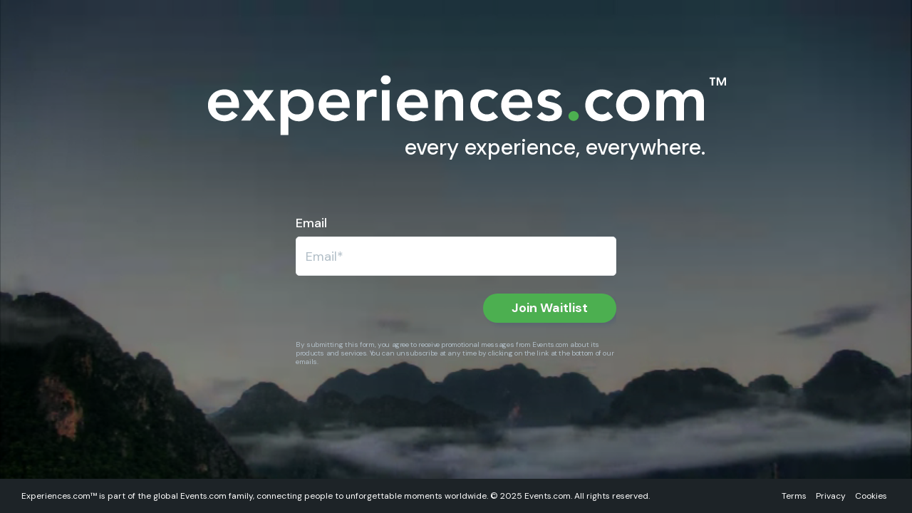

--- FILE ---
content_type: text/html; charset=UTF-8
request_url: https://experiences.com/category/united-states/california-travel-guide/
body_size: 7767
content:
<!doctype html>
<html lang="en-US">
<head>
    <meta charset="UTF-8">
    <meta name="viewport" content="width=device-width, initial-scale=1">
    <link rel="profile" href="https://gmpg.org/xfn/11">

    <link rel="icon" href="https://experiences.com/favicon.ico" type="image/x-icon">

    <!--DM SANS-->
    <link rel="preconnect" href="https://fonts.googleapis.com">
    <link rel="preconnect" href="https://fonts.gstatic.com" crossorigin>
    <link href="https://fonts.googleapis.com/css2?family=DM+Sans:ital,wght@0,400;0,500;0,700;1,400;1,500;1,700&display=swap" rel="stylesheet">

    <meta name='robots' content='index, follow, max-image-preview:large, max-snippet:-1, max-video-preview:-1' />
	<style>img:is([sizes="auto" i], [sizes^="auto," i]) { contain-intrinsic-size: 3000px 1500px }</style>
	
	<!-- This site is optimized with the Yoast SEO plugin v24.6 - https://yoast.com/wordpress/plugins/seo/ -->
	<title>Home - Experiences</title>
	<link rel="canonical" href="https://experiences.com/" />
	<meta property="og:locale" content="en_US" />
	<meta property="og:type" content="website" />
	<meta property="og:title" content="Home - Experiences" />
	<meta property="og:url" content="https://experiences.com/" />
	<meta property="og:site_name" content="Experiences" />
	<meta property="article:modified_time" content="2025-03-10T22:49:04+00:00" />
	<meta property="og:image" content="https://experiences.com/wp-content/uploads/2025/03/experiences.png" />
	<meta property="og:image:width" content="1200" />
	<meta property="og:image:height" content="628" />
	<meta property="og:image:type" content="image/png" />
	<meta name="twitter:card" content="summary_large_image" />
	<script type="application/ld+json" class="yoast-schema-graph">{"@context":"https://schema.org","@graph":[{"@type":"WebPage","@id":"https://experiences.com/","url":"https://experiences.com/","name":"Home - Experiences","isPartOf":{"@id":"https://experiences.com/#website"},"about":{"@id":"https://experiences.com/#organization"},"primaryImageOfPage":{"@id":"https://experiences.com/#primaryimage"},"image":{"@id":"https://experiences.com/#primaryimage"},"thumbnailUrl":"https://experiences.com/wp-content/uploads/2025/03/experiences.png","datePublished":"2025-02-25T21:27:04+00:00","dateModified":"2025-03-10T22:49:04+00:00","breadcrumb":{"@id":"https://experiences.com/#breadcrumb"},"inLanguage":"en-US","potentialAction":[{"@type":"ReadAction","target":["https://experiences.com/"]}]},{"@type":"ImageObject","inLanguage":"en-US","@id":"https://experiences.com/#primaryimage","url":"https://experiences.com/wp-content/uploads/2025/03/experiences.png","contentUrl":"https://experiences.com/wp-content/uploads/2025/03/experiences.png","width":1200,"height":628,"caption":"experiences.com"},{"@type":"BreadcrumbList","@id":"https://experiences.com/#breadcrumb","itemListElement":[{"@type":"ListItem","position":1,"name":"Home"}]},{"@type":"WebSite","@id":"https://experiences.com/#website","url":"https://experiences.com/","name":"Experiences.com","description":"every experience, everywhere.","publisher":{"@id":"https://experiences.com/#organization"},"potentialAction":[{"@type":"SearchAction","target":{"@type":"EntryPoint","urlTemplate":"https://experiences.com/?s={search_term_string}"},"query-input":{"@type":"PropertyValueSpecification","valueRequired":true,"valueName":"search_term_string"}}],"inLanguage":"en-US"},{"@type":"Organization","@id":"https://experiences.com/#organization","name":"Experiences.com","url":"https://experiences.com/","logo":{"@type":"ImageObject","inLanguage":"en-US","@id":"https://experiences.com/#/schema/logo/image/","url":"https://experiences.com/wp-content/uploads/2025/02/experiences-logo.png","contentUrl":"https://experiences.com/wp-content/uploads/2025/02/experiences-logo.png","width":1200,"height":628,"caption":"Experiences.com"},"image":{"@id":"https://experiences.com/#/schema/logo/image/"}}]}</script>
	<!-- / Yoast SEO plugin. -->


<link rel="alternate" type="application/rss+xml" title="Experiences &raquo; Feed" href="https://experiences.com/?feed=rss2" />
<link rel="alternate" type="application/rss+xml" title="Experiences &raquo; Comments Feed" href="https://experiences.com/?feed=comments-rss2" />
<script>
window._wpemojiSettings = {"baseUrl":"https:\/\/s.w.org\/images\/core\/emoji\/16.0.1\/72x72\/","ext":".png","svgUrl":"https:\/\/s.w.org\/images\/core\/emoji\/16.0.1\/svg\/","svgExt":".svg","source":{"concatemoji":"https:\/\/experiences.com\/wp-includes\/js\/wp-emoji-release.min.js?ver=6.8.3"}};
/*! This file is auto-generated */
!function(s,n){var o,i,e;function c(e){try{var t={supportTests:e,timestamp:(new Date).valueOf()};sessionStorage.setItem(o,JSON.stringify(t))}catch(e){}}function p(e,t,n){e.clearRect(0,0,e.canvas.width,e.canvas.height),e.fillText(t,0,0);var t=new Uint32Array(e.getImageData(0,0,e.canvas.width,e.canvas.height).data),a=(e.clearRect(0,0,e.canvas.width,e.canvas.height),e.fillText(n,0,0),new Uint32Array(e.getImageData(0,0,e.canvas.width,e.canvas.height).data));return t.every(function(e,t){return e===a[t]})}function u(e,t){e.clearRect(0,0,e.canvas.width,e.canvas.height),e.fillText(t,0,0);for(var n=e.getImageData(16,16,1,1),a=0;a<n.data.length;a++)if(0!==n.data[a])return!1;return!0}function f(e,t,n,a){switch(t){case"flag":return n(e,"\ud83c\udff3\ufe0f\u200d\u26a7\ufe0f","\ud83c\udff3\ufe0f\u200b\u26a7\ufe0f")?!1:!n(e,"\ud83c\udde8\ud83c\uddf6","\ud83c\udde8\u200b\ud83c\uddf6")&&!n(e,"\ud83c\udff4\udb40\udc67\udb40\udc62\udb40\udc65\udb40\udc6e\udb40\udc67\udb40\udc7f","\ud83c\udff4\u200b\udb40\udc67\u200b\udb40\udc62\u200b\udb40\udc65\u200b\udb40\udc6e\u200b\udb40\udc67\u200b\udb40\udc7f");case"emoji":return!a(e,"\ud83e\udedf")}return!1}function g(e,t,n,a){var r="undefined"!=typeof WorkerGlobalScope&&self instanceof WorkerGlobalScope?new OffscreenCanvas(300,150):s.createElement("canvas"),o=r.getContext("2d",{willReadFrequently:!0}),i=(o.textBaseline="top",o.font="600 32px Arial",{});return e.forEach(function(e){i[e]=t(o,e,n,a)}),i}function t(e){var t=s.createElement("script");t.src=e,t.defer=!0,s.head.appendChild(t)}"undefined"!=typeof Promise&&(o="wpEmojiSettingsSupports",i=["flag","emoji"],n.supports={everything:!0,everythingExceptFlag:!0},e=new Promise(function(e){s.addEventListener("DOMContentLoaded",e,{once:!0})}),new Promise(function(t){var n=function(){try{var e=JSON.parse(sessionStorage.getItem(o));if("object"==typeof e&&"number"==typeof e.timestamp&&(new Date).valueOf()<e.timestamp+604800&&"object"==typeof e.supportTests)return e.supportTests}catch(e){}return null}();if(!n){if("undefined"!=typeof Worker&&"undefined"!=typeof OffscreenCanvas&&"undefined"!=typeof URL&&URL.createObjectURL&&"undefined"!=typeof Blob)try{var e="postMessage("+g.toString()+"("+[JSON.stringify(i),f.toString(),p.toString(),u.toString()].join(",")+"));",a=new Blob([e],{type:"text/javascript"}),r=new Worker(URL.createObjectURL(a),{name:"wpTestEmojiSupports"});return void(r.onmessage=function(e){c(n=e.data),r.terminate(),t(n)})}catch(e){}c(n=g(i,f,p,u))}t(n)}).then(function(e){for(var t in e)n.supports[t]=e[t],n.supports.everything=n.supports.everything&&n.supports[t],"flag"!==t&&(n.supports.everythingExceptFlag=n.supports.everythingExceptFlag&&n.supports[t]);n.supports.everythingExceptFlag=n.supports.everythingExceptFlag&&!n.supports.flag,n.DOMReady=!1,n.readyCallback=function(){n.DOMReady=!0}}).then(function(){return e}).then(function(){var e;n.supports.everything||(n.readyCallback(),(e=n.source||{}).concatemoji?t(e.concatemoji):e.wpemoji&&e.twemoji&&(t(e.twemoji),t(e.wpemoji)))}))}((window,document),window._wpemojiSettings);
</script>
<link rel='stylesheet' id='genesis-blocks-style-css-css' href='https://experiences.com/wp-content/cache/autoptimize/css/autoptimize_single_e6f794cf382676cb760494d1a43f61a5.css?ver=1761107177' media='all' />
<style id='wp-emoji-styles-inline-css'>

	img.wp-smiley, img.emoji {
		display: inline !important;
		border: none !important;
		box-shadow: none !important;
		height: 1em !important;
		width: 1em !important;
		margin: 0 0.07em !important;
		vertical-align: -0.1em !important;
		background: none !important;
		padding: 0 !important;
	}
</style>
<link rel='stylesheet' id='wp-block-library-css' href='https://experiences.com/wp-includes/css/dist/block-library/style.min.css?ver=6.8.3' media='all' />
<style id='classic-theme-styles-inline-css'>
/*! This file is auto-generated */
.wp-block-button__link{color:#fff;background-color:#32373c;border-radius:9999px;box-shadow:none;text-decoration:none;padding:calc(.667em + 2px) calc(1.333em + 2px);font-size:1.125em}.wp-block-file__button{background:#32373c;color:#fff;text-decoration:none}
</style>
<style id='global-styles-inline-css'>
:root{--wp--preset--aspect-ratio--square: 1;--wp--preset--aspect-ratio--4-3: 4/3;--wp--preset--aspect-ratio--3-4: 3/4;--wp--preset--aspect-ratio--3-2: 3/2;--wp--preset--aspect-ratio--2-3: 2/3;--wp--preset--aspect-ratio--16-9: 16/9;--wp--preset--aspect-ratio--9-16: 9/16;--wp--preset--color--black: #000000;--wp--preset--color--cyan-bluish-gray: #abb8c3;--wp--preset--color--white: #ffffff;--wp--preset--color--pale-pink: #f78da7;--wp--preset--color--vivid-red: #cf2e2e;--wp--preset--color--luminous-vivid-orange: #ff6900;--wp--preset--color--luminous-vivid-amber: #fcb900;--wp--preset--color--light-green-cyan: #7bdcb5;--wp--preset--color--vivid-green-cyan: #00d084;--wp--preset--color--pale-cyan-blue: #8ed1fc;--wp--preset--color--vivid-cyan-blue: #0693e3;--wp--preset--color--vivid-purple: #9b51e0;--wp--preset--gradient--vivid-cyan-blue-to-vivid-purple: linear-gradient(135deg,rgba(6,147,227,1) 0%,rgb(155,81,224) 100%);--wp--preset--gradient--light-green-cyan-to-vivid-green-cyan: linear-gradient(135deg,rgb(122,220,180) 0%,rgb(0,208,130) 100%);--wp--preset--gradient--luminous-vivid-amber-to-luminous-vivid-orange: linear-gradient(135deg,rgba(252,185,0,1) 0%,rgba(255,105,0,1) 100%);--wp--preset--gradient--luminous-vivid-orange-to-vivid-red: linear-gradient(135deg,rgba(255,105,0,1) 0%,rgb(207,46,46) 100%);--wp--preset--gradient--very-light-gray-to-cyan-bluish-gray: linear-gradient(135deg,rgb(238,238,238) 0%,rgb(169,184,195) 100%);--wp--preset--gradient--cool-to-warm-spectrum: linear-gradient(135deg,rgb(74,234,220) 0%,rgb(151,120,209) 20%,rgb(207,42,186) 40%,rgb(238,44,130) 60%,rgb(251,105,98) 80%,rgb(254,248,76) 100%);--wp--preset--gradient--blush-light-purple: linear-gradient(135deg,rgb(255,206,236) 0%,rgb(152,150,240) 100%);--wp--preset--gradient--blush-bordeaux: linear-gradient(135deg,rgb(254,205,165) 0%,rgb(254,45,45) 50%,rgb(107,0,62) 100%);--wp--preset--gradient--luminous-dusk: linear-gradient(135deg,rgb(255,203,112) 0%,rgb(199,81,192) 50%,rgb(65,88,208) 100%);--wp--preset--gradient--pale-ocean: linear-gradient(135deg,rgb(255,245,203) 0%,rgb(182,227,212) 50%,rgb(51,167,181) 100%);--wp--preset--gradient--electric-grass: linear-gradient(135deg,rgb(202,248,128) 0%,rgb(113,206,126) 100%);--wp--preset--gradient--midnight: linear-gradient(135deg,rgb(2,3,129) 0%,rgb(40,116,252) 100%);--wp--preset--font-size--small: 13px;--wp--preset--font-size--medium: 20px;--wp--preset--font-size--large: 36px;--wp--preset--font-size--x-large: 42px;--wp--preset--spacing--20: 0.44rem;--wp--preset--spacing--30: 0.67rem;--wp--preset--spacing--40: 1rem;--wp--preset--spacing--50: 1.5rem;--wp--preset--spacing--60: 2.25rem;--wp--preset--spacing--70: 3.38rem;--wp--preset--spacing--80: 5.06rem;--wp--preset--shadow--natural: 6px 6px 9px rgba(0, 0, 0, 0.2);--wp--preset--shadow--deep: 12px 12px 50px rgba(0, 0, 0, 0.4);--wp--preset--shadow--sharp: 6px 6px 0px rgba(0, 0, 0, 0.2);--wp--preset--shadow--outlined: 6px 6px 0px -3px rgba(255, 255, 255, 1), 6px 6px rgba(0, 0, 0, 1);--wp--preset--shadow--crisp: 6px 6px 0px rgba(0, 0, 0, 1);}:where(.is-layout-flex){gap: 0.5em;}:where(.is-layout-grid){gap: 0.5em;}body .is-layout-flex{display: flex;}.is-layout-flex{flex-wrap: wrap;align-items: center;}.is-layout-flex > :is(*, div){margin: 0;}body .is-layout-grid{display: grid;}.is-layout-grid > :is(*, div){margin: 0;}:where(.wp-block-columns.is-layout-flex){gap: 2em;}:where(.wp-block-columns.is-layout-grid){gap: 2em;}:where(.wp-block-post-template.is-layout-flex){gap: 1.25em;}:where(.wp-block-post-template.is-layout-grid){gap: 1.25em;}.has-black-color{color: var(--wp--preset--color--black) !important;}.has-cyan-bluish-gray-color{color: var(--wp--preset--color--cyan-bluish-gray) !important;}.has-white-color{color: var(--wp--preset--color--white) !important;}.has-pale-pink-color{color: var(--wp--preset--color--pale-pink) !important;}.has-vivid-red-color{color: var(--wp--preset--color--vivid-red) !important;}.has-luminous-vivid-orange-color{color: var(--wp--preset--color--luminous-vivid-orange) !important;}.has-luminous-vivid-amber-color{color: var(--wp--preset--color--luminous-vivid-amber) !important;}.has-light-green-cyan-color{color: var(--wp--preset--color--light-green-cyan) !important;}.has-vivid-green-cyan-color{color: var(--wp--preset--color--vivid-green-cyan) !important;}.has-pale-cyan-blue-color{color: var(--wp--preset--color--pale-cyan-blue) !important;}.has-vivid-cyan-blue-color{color: var(--wp--preset--color--vivid-cyan-blue) !important;}.has-vivid-purple-color{color: var(--wp--preset--color--vivid-purple) !important;}.has-black-background-color{background-color: var(--wp--preset--color--black) !important;}.has-cyan-bluish-gray-background-color{background-color: var(--wp--preset--color--cyan-bluish-gray) !important;}.has-white-background-color{background-color: var(--wp--preset--color--white) !important;}.has-pale-pink-background-color{background-color: var(--wp--preset--color--pale-pink) !important;}.has-vivid-red-background-color{background-color: var(--wp--preset--color--vivid-red) !important;}.has-luminous-vivid-orange-background-color{background-color: var(--wp--preset--color--luminous-vivid-orange) !important;}.has-luminous-vivid-amber-background-color{background-color: var(--wp--preset--color--luminous-vivid-amber) !important;}.has-light-green-cyan-background-color{background-color: var(--wp--preset--color--light-green-cyan) !important;}.has-vivid-green-cyan-background-color{background-color: var(--wp--preset--color--vivid-green-cyan) !important;}.has-pale-cyan-blue-background-color{background-color: var(--wp--preset--color--pale-cyan-blue) !important;}.has-vivid-cyan-blue-background-color{background-color: var(--wp--preset--color--vivid-cyan-blue) !important;}.has-vivid-purple-background-color{background-color: var(--wp--preset--color--vivid-purple) !important;}.has-black-border-color{border-color: var(--wp--preset--color--black) !important;}.has-cyan-bluish-gray-border-color{border-color: var(--wp--preset--color--cyan-bluish-gray) !important;}.has-white-border-color{border-color: var(--wp--preset--color--white) !important;}.has-pale-pink-border-color{border-color: var(--wp--preset--color--pale-pink) !important;}.has-vivid-red-border-color{border-color: var(--wp--preset--color--vivid-red) !important;}.has-luminous-vivid-orange-border-color{border-color: var(--wp--preset--color--luminous-vivid-orange) !important;}.has-luminous-vivid-amber-border-color{border-color: var(--wp--preset--color--luminous-vivid-amber) !important;}.has-light-green-cyan-border-color{border-color: var(--wp--preset--color--light-green-cyan) !important;}.has-vivid-green-cyan-border-color{border-color: var(--wp--preset--color--vivid-green-cyan) !important;}.has-pale-cyan-blue-border-color{border-color: var(--wp--preset--color--pale-cyan-blue) !important;}.has-vivid-cyan-blue-border-color{border-color: var(--wp--preset--color--vivid-cyan-blue) !important;}.has-vivid-purple-border-color{border-color: var(--wp--preset--color--vivid-purple) !important;}.has-vivid-cyan-blue-to-vivid-purple-gradient-background{background: var(--wp--preset--gradient--vivid-cyan-blue-to-vivid-purple) !important;}.has-light-green-cyan-to-vivid-green-cyan-gradient-background{background: var(--wp--preset--gradient--light-green-cyan-to-vivid-green-cyan) !important;}.has-luminous-vivid-amber-to-luminous-vivid-orange-gradient-background{background: var(--wp--preset--gradient--luminous-vivid-amber-to-luminous-vivid-orange) !important;}.has-luminous-vivid-orange-to-vivid-red-gradient-background{background: var(--wp--preset--gradient--luminous-vivid-orange-to-vivid-red) !important;}.has-very-light-gray-to-cyan-bluish-gray-gradient-background{background: var(--wp--preset--gradient--very-light-gray-to-cyan-bluish-gray) !important;}.has-cool-to-warm-spectrum-gradient-background{background: var(--wp--preset--gradient--cool-to-warm-spectrum) !important;}.has-blush-light-purple-gradient-background{background: var(--wp--preset--gradient--blush-light-purple) !important;}.has-blush-bordeaux-gradient-background{background: var(--wp--preset--gradient--blush-bordeaux) !important;}.has-luminous-dusk-gradient-background{background: var(--wp--preset--gradient--luminous-dusk) !important;}.has-pale-ocean-gradient-background{background: var(--wp--preset--gradient--pale-ocean) !important;}.has-electric-grass-gradient-background{background: var(--wp--preset--gradient--electric-grass) !important;}.has-midnight-gradient-background{background: var(--wp--preset--gradient--midnight) !important;}.has-small-font-size{font-size: var(--wp--preset--font-size--small) !important;}.has-medium-font-size{font-size: var(--wp--preset--font-size--medium) !important;}.has-large-font-size{font-size: var(--wp--preset--font-size--large) !important;}.has-x-large-font-size{font-size: var(--wp--preset--font-size--x-large) !important;}
:where(.wp-block-post-template.is-layout-flex){gap: 1.25em;}:where(.wp-block-post-template.is-layout-grid){gap: 1.25em;}
:where(.wp-block-columns.is-layout-flex){gap: 2em;}:where(.wp-block-columns.is-layout-grid){gap: 2em;}
:root :where(.wp-block-pullquote){font-size: 1.5em;line-height: 1.6;}
</style>
<link rel='stylesheet' id='contact-form-7-css' href='https://experiences.com/wp-content/cache/autoptimize/css/autoptimize_single_64ac31699f5326cb3c76122498b76f66.css?ver=6.1' media='all' />
<link rel='stylesheet' id='parent-css' href='https://experiences.com/wp-content/cache/autoptimize/css/autoptimize_single_f65d350c98da694a4d823029a31f24c8.css?ver=6.8.3' media='all' />
<link rel='stylesheet' id='hello-elementor-css' href='https://experiences.com/wp-content/themes/hello-elementor/style.min.css?ver=3.1.1' media='all' />
<link rel='stylesheet' id='hello-elementor-theme-style-css' href='https://experiences.com/wp-content/themes/hello-elementor/theme.min.css?ver=3.1.1' media='all' />
<link rel='stylesheet' id='hello-elementor-header-footer-css' href='https://experiences.com/wp-content/themes/hello-elementor/header-footer.min.css?ver=3.1.1' media='all' />
<link rel='stylesheet' id='hello-elementor-child-style-css' href='https://experiences.com/wp-content/cache/autoptimize/css/autoptimize_single_91a9415b2f57aeff34ed4b75b3594d47.css?ver=2.0.0' media='all' />
<link rel='stylesheet' id='style-bootstrap-style-css' href='https://experiences.com/wp-content/cache/autoptimize/css/autoptimize_single_05fb18ae81029f63b25ec976ebdb1d09.css?ver=2.0.0' media='all' />
<link rel='stylesheet' id='brand-styles-style-css' href='https://experiences.com/wp-content/cache/autoptimize/css/autoptimize_single_847ed2a649bf7bd87d8548115c8addf0.css?ver=2.0.0' media='all' />
<link rel='stylesheet' id='brand-main-nav-style-css' href='https://experiences.com/wp-content/cache/autoptimize/css/autoptimize_single_90ef61da92634598cc9729e281dfb3b7.css?ver=2.0.0' media='all' />
<link rel='stylesheet' id='app-menu-style-css' href='https://experiences.com/wp-content/cache/autoptimize/css/autoptimize_single_16db71caa3073314bbf35cd1ae4dee5a.css?ver=2.0.0' media='all' />
<link rel='stylesheet' id='subscribe-style-css' href='https://experiences.com/wp-content/cache/autoptimize/css/autoptimize_single_a6f0637ef4f1c9512aeca64f1babd790.css?ver=2.0.0' media='all' />
<script src="https://experiences.com/wp-includes/js/jquery/jquery.min.js?ver=3.7.1" id="jquery-core-js"></script>
<script defer src="https://experiences.com/wp-includes/js/jquery/jquery-migrate.min.js?ver=3.4.1" id="jquery-migrate-js"></script>
<script defer src="https://experiences.com/wp-content/themes/hello-elementor-child/bootstrap.min.js?ver=6.8.3" id="bootstrap-min-scripts-js"></script>
<link rel="https://api.w.org/" href="https://experiences.com/index.php?rest_route=/" /><link rel="alternate" title="JSON" type="application/json" href="https://experiences.com/index.php?rest_route=/wp/v2/pages/9" /><link rel="EditURI" type="application/rsd+xml" title="RSD" href="https://experiences.com/xmlrpc.php?rsd" />
<link rel='shortlink' href='https://experiences.com/' />
<link rel="alternate" title="oEmbed (JSON)" type="application/json+oembed" href="https://experiences.com/index.php?rest_route=%2Foembed%2F1.0%2Fembed&#038;url=https%3A%2F%2Fexperiences.com%2F" />
<link rel="alternate" title="oEmbed (XML)" type="text/xml+oembed" href="https://experiences.com/index.php?rest_route=%2Foembed%2F1.0%2Fembed&#038;url=https%3A%2F%2Fexperiences.com%2F&#038;format=xml" />
<link rel="icon" href="https://experiences.com/wp-content/uploads/2025/02/cropped-favicon-32x32.png" sizes="32x32" />
<link rel="icon" href="https://experiences.com/wp-content/uploads/2025/02/cropped-favicon-192x192.png" sizes="192x192" />
<link rel="apple-touch-icon" href="https://experiences.com/wp-content/uploads/2025/02/cropped-favicon-180x180.png" />
<meta name="msapplication-TileImage" content="https://experiences.com/wp-content/uploads/2025/02/cropped-favicon-270x270.png" />

    <!-- Google tag (gtag.js) -->
    <script defer src="https://www.googletagmanager.com/gtag/js?id=G-5MDZMCXE3X"></script>
    <script>
        window.dataLayer = window.dataLayer || [];
        function gtag(){dataLayer.push(arguments);}
        gtag('js', new Date());

        gtag('config', 'G-5MDZMCXE3X', {
            storage: 'none', // Prevents setting cookies
            anonymize_ip: true
    });
    </script>

</head>
<body class="home wp-singular page-template page-template-page-experiences page-template-page-experiences-php page page-id-9 wp-custom-logo wp-theme-hello-elementor wp-child-theme-hello-elementor-child">


<a class="skip-link screen-reader-text" href="#content">Skip to content</a>

<header>
    <nav class="navbar navbar-fixed-top">
        <div class="containerX nav-paddingX nav-container">
            <!--LEFT NAV-->
            <div class="navbar-header">
                <a aria-label="Events.com home page" class="navbar-brandX edc-brand-logo" href="https://events.com/" title="Events.com Home"><img title="Events.com Home" alt="Events.com Logo" src="https://events.com/wp-content/themes/events_com_v2/assets/images/logos/events.com-logo.svg" class=""></a>
                <!--MOBILE CONTAINER-->
                <div id="m-nav-container">
                    <div id="m-nav-container-buttons">
                        
                    </div>
                </div>
            </div>
            <!--RIGHT NAV-->
            <div class="collapse navbar-collapse" id="menu">

            </div>
            <!--Mobile App Menu-->
            <div class="collapse app-navbar-collapse" id="menu-m">

            </div>
        </div>
    </nav>
</header>
<div class="video-bg">
<video playsinline autoplay muted loop id="bg-video">
    <!--<source src="https://experiences.com/wp-content/themes/hello-elementor-child/assets/video/video.mp4" type="video/mp4">-->
    <!--<source src="https://experiences.com/wp-content/themes/hello-elementor-child/assets/video/video-640.mp4" type="video/mp4">-->
    <!--<source src="https://experiences.com/wp-content/themes/hello-elementor-child/assets/video/video-640-h264.mp4" type="video/mp4">-->
    <!--<source src="https://experiences.com/wp-content/themes/hello-elementor-child/assets/video/video-640.webm" type="video/webm">-->
    <source src="https://experiences.com/wp-content/themes/hello-elementor-child/assets/video/video-854.webm" type="video/webm">
</video>
<div class="video-overlay"></div>
</div>

<div id="content" class="site-content">
    <div id="primary" class="content-area">
        <main id="main" class="site-main">

            <div class="entry-content">

                <!--Experiences-->

                <div id="experiences-container">

                    <div class="logo-content">
                        <span class="tm">&trade;</span>
                        <img title="Experiences.com Home" alt="Experiences.com Logo" src="https://experiences.com/wp-content/themes/hello-elementor-child/assets/images/experiences.com_logo_w.svg" class="">
                    </div>

                    <h1>every experience, everywhere.</h1>

                    <div id="subscribe-container">
                        <div id="subscribe">
                            <div id="subscribe-header">
                                <!--<h1>every experience, everywhere!</h1>-->
                                <!--<h2>Be the First to Know.</h2>
                                <p>Sign up now and get <strong>early access, special offers, and insider updates</strong> before we launch.</p>-->
                            </div>
                            <div id="subscribe-forms">
                                <div class="subscribe-form">
                                    
<div class="wpcf7 no-js" id="wpcf7-f11-o1" lang="en-US" dir="ltr" data-wpcf7-id="11">
<div class="screen-reader-response"><p role="status" aria-live="polite" aria-atomic="true"></p> <ul></ul></div>
<form action="/category/united-states/california-travel-guide/#wpcf7-f11-o1" method="post" class="wpcf7-form init" aria-label="Contact form" novalidate="novalidate" data-status="init">
<fieldset class="hidden-fields-container"><input type="hidden" name="_wpcf7" value="11" /><input type="hidden" name="_wpcf7_version" value="6.1" /><input type="hidden" name="_wpcf7_locale" value="en_US" /><input type="hidden" name="_wpcf7_unit_tag" value="wpcf7-f11-o1" /><input type="hidden" name="_wpcf7_container_post" value="0" /><input type="hidden" name="_wpcf7_posted_data_hash" value="" />
</fieldset>
<input class="wpcf7-form-control wpcf7-hidden" value="edcexperiences.com" type="hidden" name="webform_source_url" />
<p><label for="your-email">Email</label><span class="wpcf7-form-control-wrap" data-name="your-email"><input size="40" maxlength="400" class="wpcf7-form-control wpcf7-email wpcf7-validates-as-required wpcf7-text wpcf7-validates-as-email" id="your-email" aria-required="true" aria-invalid="false" placeholder="Email*" value="" type="email" name="your-email" /></span>
</p>
<p><input class="wpcf7-form-control wpcf7-submit has-spinner" type="submit" value="Join Waitlist" />
</p>
<div class="form-disclaimer">
	<p>By submitting this form, you agree to receive promotional messages from Events.com about its products and services. You can unsubscribe at any time by clicking on the link at the bottom of our emails.
	</p>
</div><div class="wpcf7-response-output" aria-hidden="true"></div>
</form>
</div>
                                </div>
                            </div>
                        </div>
                    </div>

                </div>

            </div>

        </main>

    </div>
</div>


<footer id="exp-footer">
    <div id="footer-container">
        <div id="footer-l">
            <p class="ftr-copy">Experiences.com&trade; is part of the global Events.com family, connecting people to unforgettable moments worldwide. &copy; 2025 Events.com. All rights reserved.</p>
        </div>
        <div id="footer-r">
            <div id="privacy-area">
                <ul>
                    <li><a href="https://events.com/terms/" target="_blank">Terms</a></li>
                    <li><a href="https://events.com/privacy/" target="_blank">Privacy</a></li>
                    <li><a href="https://events.com/privacy/#cookies" target="_blank">Cookies</a></li>
                </ul>
            </div>
        </div>
    </div>
</footer>



	<script type="text/javascript">
		function genesisBlocksShare( url, title, w, h ){
			var left = ( window.innerWidth / 2 )-( w / 2 );
			var top  = ( window.innerHeight / 2 )-( h / 2 );
			return window.open(url, title, 'toolbar=no, location=no, directories=no, status=no, menubar=no, scrollbars=no, resizable=no, copyhistory=no, width=600, height=600, top='+top+', left='+left);
		}
	</script>
	<script src="https://experiences.com/wp-includes/js/dist/hooks.min.js?ver=4d63a3d491d11ffd8ac6" id="wp-hooks-js"></script>
<script src="https://experiences.com/wp-includes/js/dist/i18n.min.js?ver=5e580eb46a90c2b997e6" id="wp-i18n-js"></script>
<script id="wp-i18n-js-after">
wp.i18n.setLocaleData( { 'text direction\u0004ltr': [ 'ltr' ] } );
</script>
<script defer src="https://experiences.com/wp-content/cache/autoptimize/js/autoptimize_single_96e7dc3f0e8559e4a3f3ca40b17ab9c3.js?ver=6.1" id="swv-js"></script>
<script id="contact-form-7-js-before">
var wpcf7 = {
    "api": {
        "root": "https:\/\/experiences.com\/index.php?rest_route=\/",
        "namespace": "contact-form-7\/v1"
    },
    "cached": 1
};
</script>
<script defer src="https://experiences.com/wp-content/cache/autoptimize/js/autoptimize_single_2912c657d0592cc532dff73d0d2ce7bb.js?ver=6.1" id="contact-form-7-js"></script>
<script defer src="https://experiences.com/wp-content/cache/autoptimize/js/autoptimize_single_721ed07ba74a64b4f5b3e7979ca99bae.js?ver=1761107176" id="genesis-blocks-dismiss-js-js"></script>

<script>(function(){function c(){var b=a.contentDocument||a.contentWindow.document;if(b){var d=b.createElement('script');d.innerHTML="window.__CF$cv$params={r:'9c2ff734385f48fc',t:'MTc2OTI2MjI2Ny4wMDAwMDA='};var a=document.createElement('script');a.nonce='';a.src='/cdn-cgi/challenge-platform/scripts/jsd/main.js';document.getElementsByTagName('head')[0].appendChild(a);";b.getElementsByTagName('head')[0].appendChild(d)}}if(document.body){var a=document.createElement('iframe');a.height=1;a.width=1;a.style.position='absolute';a.style.top=0;a.style.left=0;a.style.border='none';a.style.visibility='hidden';document.body.appendChild(a);if('loading'!==document.readyState)c();else if(window.addEventListener)document.addEventListener('DOMContentLoaded',c);else{var e=document.onreadystatechange||function(){};document.onreadystatechange=function(b){e(b);'loading'!==document.readyState&&(document.onreadystatechange=e,c())}}}})();</script></body>
</html>

--- FILE ---
content_type: text/css
request_url: https://experiences.com/wp-content/cache/autoptimize/css/autoptimize_single_91a9415b2f57aeff34ed4b75b3594d47.css?ver=2.0.0
body_size: 540
content:
@media (min-width:576px){body:not([class*=elementor-page-]) .site-main{max-width:unset}}@media (min-width:1200px){body:not([class*=elementor-page-]) .site-main{max-width:1540px}}.site-content{background:transparent!important}#main{padding:0}body{padding-top:0!important;min-height:100vh}header{display:none!important}#content{background-position:center;background-size:cover;position:relative;z-index:2;display:grid;padding:100px 30px 0}.content-area{margin:auto;width:100%}#experiences-container{width:100%;max-width:700px;margin:0 auto}.logo-content{text-align:center;margin-bottom:10px}.brand-logo{display:block;margin:0 auto}.brand-logo img{width:100%;height:auto}.tm{font-family:"DM Sans",Sans-serif;line-height:1;font-weight:500;color:#fff;float:right;font-size:24px;margin-right:-20px}#content h1{font-family:"DM Sans",Sans-serif;font-size:20px;line-height:1.25;font-weight:500;color:#fff;text-align:right;margin-top:-10px}.site-footer:not(.dynamic-footer){max-width:unset;background-color:#184297;padding-inline-start:0;padding-inline-end:0}.site-footer{padding-block-start:0;padding-block-end:0;position:relative}#footer-copy{padding:30px 15px}.ftr-copy{font-family:"DM Sans",Sans-serif;font-size:12px;font-weight:400;line-height:18px;color:#fff;text-align:center;margin:2px 0}footer #privacy-area{text-align:center;padding:15px 0}#privacy-area ul{list-style-type:none;font-family:"DM Sans",Sans-serif;font-weight:400;font-style:normal;font-size:12px;color:#fff;line-height:18px}#privacy-area ul li{display:inline-block;margin:0 5px}#privacy-area ul li a{color:#fff}#exp-footer{width:100%;background:#1d2327;z-index:2;padding:15px 30px 0;position:fixed;bottom:0}#footer-container{display:flex;flex-direction:column}@media only screen and (min-width :480px){#content h1{margin-top:-20px}}@media only screen and (min-width :640px){#content h1{font-size:30px;line-height:1.5;font-weight:500;text-align:right;margin-top:-20px}}@media only screen and (min-width :768px){#content{padding:0 15px;min-height:calc(100vh - 52px)}#content h1{font-size:30px;line-height:1.5;font-weight:500;text-align:right;margin-top:-20px}}@media only screen and (min-width :1025px){#content{min-height:calc(100vh - 52px)}#content h1{font-size:30px;line-height:1.5;font-weight:500;text-align:right;margin-top:-20px}.tm{font-size:32px;margin-right:-30px}}@media only screen and (min-width :1125px){#exp-footer{padding:0 30px}#footer-container{flex-direction:row;justify-content:space-between;align-items:center}}.video-bg{position:fixed;right:0;bottom:0;background-image:url('/wp-content/themes/hello-elementor-child/assets/images/preview.jpg');background-size:cover;min-width:100vw;min-height:100vh}video{position:fixed;right:0;bottom:0;min-width:100%;min-height:100%;z-index:0}.video-overlay{position:fixed;right:0;bottom:0;min-width:100%;min-height:100%;z-index:1;background-image:radial-gradient(#000 10%,transparent 10%);background-size:12px 12px;background-color:#000;opacity:.5}

--- FILE ---
content_type: text/css
request_url: https://experiences.com/wp-content/cache/autoptimize/css/autoptimize_single_847ed2a649bf7bd87d8548115c8addf0.css?ver=2.0.0
body_size: 464
content:
body.body-logged-in .navbar-fixed-top{top:46px !important}body.logged-in .navbar-fixed-top{top:46px !important}@media only screen and (min-width:783px){body.logged-in .navbar-fixed-top{top:32px !important}}html,body{overflow-x:unset}ol{list-style-type:decimal;margin-left:22px}ol img{margin:15px 0}pre.code,code{overflow-x:scroll;display:block;width:100%;margin:15px 0}@media only screen and (max-width :1200px){.elementor-swiper-button-prev{left:10px!important}.elementor-swiper-button-next{right:10px!important}}.edc-flex-boxes{display:flex;align-content:center;justify-content:center;margin-top:60px;column-gap:26px;flex-wrap:wrap}.edc-flex-box{background:#fff;border-radius:30px;box-shadow:rgba(12,56,145,.1) 4px 4px 4px 0px;box-sizing:border-box;width:312px;height:200px;text-align:center;margin-bottom:26px;display:flex;justify-content:center;align-items:center}.edc-flex-box h3{font-family:"DM Sans",sans-serif;font-size:24px;font-weight:700;line-height:35px;color:#0C3891!important;margin:0;padding:0;margin-top:10px}.edc-flex-box p{font-family:"DM Sans",sans-serif;font-size:18px;font-weight:400;line-height:25px;color:#0c3891;margin:0;padding:0;margin-top:10px}@media only screen and (min-width :1025px){.edc-flex-box p{font-size:20px;line-height:33px}}.edc-btn-dark-blue{font-family:"DM Sans",Sans-serif;font-size:16px!important;font-weight:700!important;line-height:21px!important;color:#FFFFFF!important;background-color:#0c3891;border-radius:20px;box-shadow:4px 4px 4px 0px rgba(12.000000000000007,55.999999999999964,145,.1)!important;padding:10px 40px;display:inline-block;margin-top:10px;text-decoration:none;line-height:21px}.edc-btn-dark-blue:hover{background:#2859bb;text-decoration:none!important;font-size:16px!important;line-height:21px}.edc-btn-white{font-family:"DM Sans",Sans-serif;font-size:16px!important;font-weight:700!important;line-height:21px!important;color:#0C3891!important;background-color:#fff;border-radius:20px;box-shadow:4px 4px 4px 0px rgba(12.000000000000007,55.999999999999964,145,.1)!important;padding:10px 40px;display:inline-block;margin-top:10px;text-decoration:none}.edc-btn-white:hover{color:#2859BB!important;text-decoration:none!important;font-size:16px!important;line-height:21px}.edc-btn-light-blue{font-family:"DM Sans",Sans-serif;font-size:16px!important;font-weight:700!important;line-height:21px!important;color:#FFFFFF!important;background-color:#00bcda;border-radius:20px;box-shadow:4px 4px 4px 0px rgba(12.000000000000007,55.999999999999964,145,.1)!important;padding:10px 40px;display:inline-block;margin-top:30px;text-decoration:none;line-height:21px}.edc-btn-light-blue:hover{color:#A6E9F2!important;text-decoration:none!important;font-size:16px!important;line-height:21px}.logo-container{display:flex;align-items:center;flex-wrap:wrap;justify-content:center}.logo-container img{margin:10px 30px}.edc-product-icon .elementor-icon-box-wrapper{align-items:flex-start!important}@media only screen and (min-width :1025px){.edc-product-icon .elementor-icon-box-icon{margin-top:8px}}a:focus{outline:none}a:hover,a:focus{text-decoration:none!important}.elementor-button:hover{text-decoration:none!important;line-height:21px!important}

--- FILE ---
content_type: text/css
request_url: https://experiences.com/wp-content/cache/autoptimize/css/autoptimize_single_90ef61da92634598cc9729e281dfb3b7.css?ver=2.0.0
body_size: 956
content:
header *{font-family:"DM Sans",Sans-serif;font-weight:500;font-style:normal;font-size:16px;color:#fff;line-height:1}header a,header a:active,header a:hover,header a:visited,header a:focus{color:#fff;text-decoration:none}header nav{background-color:#184297;height:auto;margin-bottom:0;border:none;box-shadow:0px 4px 4px 0px rgba(16,59,145,.05)}.navbar{border:none}a.edc-brand-logo{line-height:1!important}a.edc-brand-logo:hover{line-height:1!important}.navbar-toggle{line-height:1;padding:0!important;background-color:transparent!important;box-shadow:none!important;border-radius:0 !important}@media only screen and (max-width :991px){.navbar-header{height:100px;display:table;width:100%;padding-left:30px}.edc-brand-logo{display:table-cell;vertical-align:middle}#m-nav-container{display:table-cell;vertical-align:middle;text-align:right;padding-right:30px}#m-nav-container-buttons{display:contents}#m-nav-container-buttons button{display:inline-block}}header nav .navbar-header button{margin:0}header nav .navbar-header button i{color:#797979;font-size:1.8em;line-height:.75em;vertical-align:-15%;-webkit-font-smoothing:antialiased;-webkit-text-stroke:2.5px #eceff1}header nav #menu .events-menu{margin-top:0;background-color:transparent}header nav #menu .events-menu li a,header nav #menu .events-menu .open li a{background-color:transparent}header nav #menu .events-menu li a{font-family:"DM Sans",Sans-serif;font-size:20px;font-weight:500;font-style:normal;line-height:1;color:#fff}@media only screen and (min-width :992px){header nav #menu .events-menu li a{font-size:18px;font-weight:700}}header nav #menu .events-menu li a:focus,header nav #menu .events-menu .open li a:focus{background-color:transparent}header nav #menu .events-menu li a:hover,header nav #menu .events-menu .open li a:hover{background-color:transparent;color:#fff}header nav #menu .events-menu .open a .chevron-down{transform:rotate(-180deg)}header nav #menu .events-menu li a.mobile-line{display:none}.events-dropdown-menu{background-color:#184297;border-radius:0 0 30px 30px !important;border:none!important;padding:40px 0 0;margin:0;min-width:320px;top:73px;box-shadow:none;margin-left:-2px}@media only screen and (min-width :992px){.events-dropdown-menu{padding:30px 27px;margin:0 10px}}.events-dropdown-menu li{margin-bottom:15px}.events-dropdown-menu li:last-child{margin-bottom:0}#main-nav-log-in{color:#C9F001!important}.events-dropdown-menu li a{font-family:"DM Sans",Sans-serif;font-weight:500;font-style:normal;font-size:16px;line-height:1;padding:0;display:flex;align-items:center;flex-wrap:nowrap}.events-dropdown-menu li a span{font-family:"DM Sans",Sans-serif;font-weight:400;font-style:normal;font-size:12px;line-height:1;display:block;margin-top:0}.events-dropdown-menu li a span.edc-name{font-size:20px;font-weight:900}.events-dropdown-menu li a span.edc-product-name{font-size:20px;font-weight:300}.events-dropdown-menu li a div{display:flex;flex-wrap:wrap;align-items:center;margin:0 0 0 7px}.events-dropdown-menu li a div .link-description{flex-basis:100%;margin-top:5px}@media screen and (max-width:991px){header nav #menu{background:#0c3891;min-height:calc(100vh - 100px)}header nav #menu .events-menu{height:100vh;padding:40px 30px}header nav #menu .events-menu>li{margin-bottom:40px}header nav #menu .events-menu li a{padding:0}header nav #menu .events-menu li a.mobile-line{display:block;border-bottom:1px solid #cfd8dc;margin-left:15px;margin-right:15px;height:0;color:transparent;margin-bottom:10px;padding:10px 0 0}.events-dropdown-menu li a{font-size:16px}header nav #menu .events-menu li.LOGIN a{color:#fff !important;background-color:#00BCDA!important;border-radius:20px;box-shadow:4px 4px 4px 0px rgba(12.000000000000007,55.999999999999964,145,.1);padding:10px 40px;text-align:center;font-size:18px;line-height:normal;font-weight:700}.navbar-collapse,.app-navbar-collapse{border-top:2px solid #fff;box-shadow:none}}.nav-container{max-width:1920px;height:100px;margin:0 auto}@media (min-width:1200px){.nav-container{padding:0 35px}}@media screen and (min-width:1920px){.nav-container{padding:0 100px}}.edc-brand-logo img{width:180px;height:auto}@media only screen and (min-width :992px){.edc-brand-logo img{width:255px}}.navbar-right.events-menu .dropdown .chevron-down{margin:0 0 0 8px}.events-menu a{font-family:"DM Sans",Sans-serif;font-weight:500;font-style:normal;font-size:16px;color:#fff;line-height:1}@media (min-width:992px){.nav-container{display:flex;justify-content:space-between;align-items:center}.navbar-right{float:right !important;margin-right:0}.edc-brand-logo{display:inline-block}.events-dropdown-menu{margin:0;left:-78px !important}}@media screen and (min-width:1100px){.navbar-nav>li{margin-right:30px}}@media (min-width:1650px){.navbar-right .dropdown-menu{right:unset;left:15px}.events-dropdown-menu:after{left:20px}}.fade-icon{opacity:.2}

--- FILE ---
content_type: text/css
request_url: https://experiences.com/wp-content/cache/autoptimize/css/autoptimize_single_16db71caa3073314bbf35cd1ae4dee5a.css?ver=2.0.0
body_size: 403
content:
.app-navbar-collapse{transition:all .3s}.events-app-icon img{width:54px;height:54px}.events-app-menu li a{background-color:#eceff1;padding:10px 0;margin-bottom:0}.events-app-menu li a:hover{background-color:#eff2f4}@media screen and (max-width:991px){header .events-menu a{font-size:16px}header nav #menu .events-menu li a.mobile-line{display:block;border-bottom:1px solid #cfd8dc;margin-left:15px;margin-right:15px;height:0;color:transparent;margin-bottom:10px;padding:10px 0 0}header nav #menu .events-menu li hr.mobile-line{display:block;border-bottom:1px solid #cfd8dc;height:0;color:transparent;margin-bottom:10px;padding:0;margin:25px 15px}.events-app-menu li{width:100%}.events-app-menu .title{display:none!important}.app-navbar-collapse{background:#eceff1;width:100%}}#navbar-app-toggle{display:none;cursor:pointer;background-color:transparent;padding:0;box-shadow:none}#navbar-app-toggle-m{cursor:pointer;line-height:1;padding:0 16px 0 0;border:none;background:0 0;box-shadow:none;border-radius:0 !important}.events-app-menu{position:relative;padding:30px 15px;height:100vh}.events-app-menu .title{color:#c1c1c1;text-transform:uppercase;font-size:20px;font-weight:400;margin-bottom:10px;display:block}.events-app-menu li{border-bottom:1px solid #dadae0;list-style-type:none;line-height:1}.events-app-menu li:last-child{border-bottom:none}.events-app-menu li a{display:flex;text-decoration:none;color:#000;padding:10px 0}.events-app-detail{font-size:18px;color:#000;line-height:1}.events-app-detail img{vertical-align:middle;margin-top:-2px}.events-app-detail span{display:block;color:#74879a;font-size:13px;line-height:1.5;margin-top:5px}@media only screen and (min-width :992px){#app-menu-mobile{display:none!important}.events-app-menu li a{background-color:#fff;padding:10px 0}#navbar-app-toggle{display:block;line-height:1;margin:0;padding:7px 0}li.app-icon{margin-right:15px}li.app-icon button{border:none;line-height:1}li.app-icon button .fa-th{font-size:20px}.events-app-menu{position:absolute;background:#fff;margin-top:5px;padding:30px 30px 20px;border-radius:30px;z-index:99;box-shadow:0px 0px 12px #00000029;height:unset;right:0;width:370px}.events-app-menu .title{color:#c1c1c1;text-transform:uppercase;font-size:20px;font-weight:400;margin-bottom:10px;display:block}.events-app-menu li{border-bottom:1px solid #dadae0;max-width:336px;list-style-type:none;line-height:1}.events-app-menu li:last-child{border-bottom:none}.events-app-menu li a{display:flex;text-decoration:none;color:#000}.events-app-icon{width:54px;height:54px;display:grid;margin:0 15px 0 0}.events-app-icon img{width:100%;max-width:54px;height:auto;margin:auto}.events-app-detail{font-size:18px;color:#000}.events-app-detail img{vertical-align:middle}.events-app-detail span{display:block;color:#74879a;font-size:13px}#navbar-app-toggle-m{display:none}}

--- FILE ---
content_type: text/css
request_url: https://experiences.com/wp-content/cache/autoptimize/css/autoptimize_single_a6f0637ef4f1c9512aeca64f1babd790.css?ver=2.0.0
body_size: 496
content:
#subscribe{border-radius:30px;overflow:hidden;z-index:1031;max-width:450px;padding:30px 0;width:calc(100% - 20px);margin:0 auto}#close-subscribe{color:#1d1f20;position:absolute;right:18px;top:18px;font-size:18px;cursor:pointer}#subscribe-header{padding:0}#subscribe-header h2{font-family:"DM Sans",Sans-serif;font-weight:200;font-style:normal;color:#1d1f20;margin-bottom:0;font-size:30px;line-height:42px;font-weight:500}#subscribe-header p{font-family:"DM Sans",Sans-serif;font-size:20px;font-weight:400;line-height:30px;font-style:normal;color:#1d1f20;margin:0}#subscribe-header p strong{font-weight:700}#subscribe-forms{margin:0 auto;margin-top:25px}.subscribe-form label{color:#1d1f20;color:#fff;font-family:"DM Sans",Sans-serif;font-size:18px;font-weight:500;line-height:18px;display:block;margin-bottom:10px}.subscribe-form input[name=your-email]{font-family:"DM Sans",Sans-serif;font-size:18px;font-weight:400;line-height:18px;color:#1d1f20;border-style:solid;border-width:1px;border-color:#eceff1;border-radius:5px;padding:5px 13px;height:55px;margin-bottom:25px;background:#fff}.subscribe-form input[name=your-email]:focus{border:none;outline:none}.subscribe-form input[type=submit]{font-family:"DM Sans",Sans-serif;font-size:18px;font-weight:700;text-decoration:none;line-height:21px;text-shadow:0px 0px 0px rgba(0,0,0,.3);color:#fff;background-color:#4caf50;border-style:none;border-radius:20px;padding:10px 40px;box-shadow:4px 4px 4px 0px rgba(12,56,145,.1)}.subscribe-form input[type=submit]:after{content:"";clear:both}.subscribe-form .wpcf7-submit:hover{background-color:#4caf50 !important}.subscribe-form .wpcf7-not-valid-tip{color:#e84046;font-family:'DM Sans',sans-serif !important;font-size:14px;font-weight:400;display:block;position:absolute;line-height:1;margin-top:-20px}.subscribe-form .wpcf7 form .wpcf7-response-output{font-family:'DM Sans',sans-serif !important;margin:10px 0;padding:.2em 0;color:#e84046;font-size:14px;border:none;line-height:1.2;border-color:transparent;border:none}[data-status=sent] .wpcf7-response-output{color:#4CAF50!important}.form-disclaimer{color:#b1bec7;font-family:"DM Sans";font-size:10px;font-style:normal;font-weight:400;line-height:12px;letter-spacing:-.36px;margin-top:25px}.wpcf7-spinner{position:absolute;left:-9999px}#subscribe-forms form ::-webkit-input-placeholder{color:#b1bec7;font-family:'DM Sans',sans-serif !important;font-weight:400;font-style:normal;font-size:18px;line-height:1}#subscribe-forms form :-moz-placeholder{color:#b1bec7;font-family:'DM Sans',sans-serif !important;font-weight:400;font-style:normal;font-size:18px;line-height:1}#subscribe-forms form ::-moz-placeholder{color:#b1bec7;font-family:'DM Sans',sans-serif !important;font-weight:400;font-style:normal;font-size:18px;line-height:1}#subscribe-forms form :-ms-input-placeholder{color:#b1bec7;font-family:'DM Sans',sans-serif !important;font-weight:400;font-style:normal;font-size:18px;line-height:1}.subscribe-form form p:nth-of-type(2){text-align:right}@media only screen and (min-width:768px){#subscribe{padding:50px 0}#subscribe-header h2{font-size:30px;line-height:42px;font-weight:500}}

--- FILE ---
content_type: image/svg+xml
request_url: https://experiences.com/wp-content/themes/hello-elementor-child/assets/images/experiences.com_logo_w.svg
body_size: 2340
content:
<?xml version="1.0" encoding="UTF-8"?>
<svg id="Layer_1" data-name="Layer 1" xmlns="http://www.w3.org/2000/svg" viewBox="0 0 1366 171.67">
  <defs>
    <style>
      .cls-1 {
        fill: #4caf50;
      }

      .cls-2 {
        fill: #fff;
      }
    </style>
  </defs>
  <path class="cls-2" d="M24.77,93.81c.7,6.31,3.15,11.22,7.36,14.72,4.21,3.51,9.29,5.26,15.25,5.26,5.26,0,9.67-1.08,13.23-3.24,3.56-2.16,6.69-4.88,9.38-8.15l15.07,11.39c-4.91,6.08-10.4,10.4-16.48,12.97-6.08,2.57-12.44,3.86-19.1,3.86-6.31,0-12.27-1.05-17.88-3.16-5.61-2.1-10.46-5.08-14.55-8.94-4.09-3.86-7.33-8.5-9.73-13.93-2.4-5.43-3.59-11.48-3.59-18.14s1.2-12.71,3.59-18.14c2.39-5.43,5.64-10.08,9.73-13.93,4.09-3.86,8.94-6.84,14.55-8.94,5.61-2.1,11.57-3.15,17.88-3.15,5.84,0,11.19,1.02,16.04,3.07,4.85,2.05,9,5,12.44,8.85,3.45,3.86,6.13,8.62,8.06,14.29,1.93,5.67,2.89,12.18,2.89,19.54v5.78H24.77ZM67.88,78.04c-.12-6.19-2.05-11.07-5.78-14.64-3.74-3.56-8.94-5.35-15.6-5.35-6.31,0-11.31,1.81-14.99,5.43-3.68,3.62-5.93,8.47-6.75,14.55h43.12Z"/>
  <path class="cls-2" d="M128.17,83.29l-29.1-38.91h25.59l16.83,25.24,18.23-25.24h24.01l-28.75,38.91,33.83,45.22h-25.59l-21.91-30.15-22.08,30.15h-24.89l33.83-45.22Z"/>
  <path class="cls-2" d="M202.67,44.38h19.98v12.62h.35c3.04-5.14,7.13-8.88,12.27-11.22,5.14-2.34,10.69-3.51,16.65-3.51,6.43,0,12.21,1.14,17.35,3.42,5.14,2.28,9.52,5.41,13.15,9.38,3.62,3.97,6.37,8.65,8.24,14.02,1.87,5.38,2.8,11.16,2.8,17.35s-.99,11.98-2.98,17.35c-1.99,5.38-4.76,10.05-8.33,14.02-3.57,3.97-7.86,7.1-12.88,9.38-5.03,2.28-10.52,3.42-16.48,3.42-3.97,0-7.48-.41-10.52-1.23-3.04-.82-5.73-1.87-8.06-3.16-2.34-1.28-4.32-2.66-5.96-4.12-1.64-1.46-2.98-2.89-4.03-4.29h-.53v50.65h-21.03V44.38ZM272.43,86.45c0-3.27-.56-6.42-1.67-9.46-1.11-3.04-2.75-5.72-4.91-8.06-2.16-2.34-4.76-4.21-7.8-5.61-3.04-1.4-6.49-2.1-10.34-2.1s-7.3.7-10.34,2.1c-3.04,1.4-5.64,3.27-7.8,5.61-2.16,2.34-3.8,5.03-4.91,8.06-1.11,3.04-1.66,6.2-1.66,9.46s.55,6.43,1.66,9.46c1.11,3.04,2.74,5.73,4.91,8.06,2.16,2.34,4.76,4.21,7.8,5.61,3.04,1.4,6.49,2.1,10.34,2.1s7.3-.7,10.34-2.1c3.04-1.4,5.64-3.27,7.8-5.61,2.16-2.34,3.8-5.02,4.91-8.06,1.11-3.04,1.67-6.19,1.67-9.46Z"/>
  <path class="cls-2" d="M327.8,93.81c.7,6.31,3.15,11.22,7.36,14.72,4.21,3.51,9.29,5.26,15.25,5.26,5.26,0,9.67-1.08,13.23-3.24,3.56-2.16,6.69-4.88,9.38-8.15l15.07,11.39c-4.91,6.08-10.4,10.4-16.47,12.97-6.08,2.57-12.45,3.86-19.11,3.86-6.31,0-12.27-1.05-17.88-3.16-5.61-2.1-10.46-5.08-14.55-8.94-4.09-3.86-7.33-8.5-9.73-13.93-2.4-5.43-3.59-11.48-3.59-18.14s1.2-12.71,3.59-18.14c2.39-5.43,5.64-10.08,9.73-13.93,4.09-3.86,8.94-6.84,14.55-8.94,5.61-2.1,11.57-3.15,17.88-3.15,5.84,0,11.19,1.02,16.04,3.07,4.85,2.05,9,5,12.45,8.85,3.44,3.86,6.14,8.62,8.06,14.29,1.93,5.67,2.89,12.18,2.89,19.54v5.78h-64.15ZM370.92,78.04c-.12-6.19-2.05-11.07-5.78-14.64-3.74-3.56-8.94-5.35-15.6-5.35-6.31,0-11.31,1.81-14.99,5.43-3.68,3.62-5.93,8.47-6.75,14.55h43.12Z"/>
  <path class="cls-2" d="M411.58,44.38h21.03v13.32h.35c2.34-4.91,5.67-8.7,9.99-11.39,4.32-2.69,9.29-4.03,14.9-4.03,1.28,0,2.54.12,3.77.35,1.23.24,2.48.53,3.77.88v20.33c-1.75-.47-3.48-.85-5.17-1.14-1.7-.29-3.36-.44-5-.44-4.91,0-8.85.91-11.83,2.72-2.98,1.81-5.26,3.89-6.84,6.22-1.58,2.34-2.63,4.68-3.16,7.01-.53,2.34-.79,4.09-.79,5.26v45.05h-21.03V44.38Z"/>
  <path class="cls-2" d="M477.14,15.81c0-3.39,1.25-6.34,3.77-8.85s5.7-3.77,9.55-3.77,7.1,1.2,9.73,3.59c2.63,2.4,3.94,5.41,3.94,9.03s-1.31,6.63-3.94,9.03c-2.63,2.4-5.87,3.59-9.73,3.59s-7.04-1.25-9.55-3.77c-2.51-2.51-3.77-5.46-3.77-8.85ZM480.11,44.38h21.03v84.13h-21.03V44.38Z"/>
  <path class="cls-2" d="M542.16,93.81c.7,6.31,3.16,11.22,7.36,14.72,4.21,3.51,9.29,5.26,15.25,5.26,5.26,0,9.67-1.08,13.23-3.24,3.56-2.16,6.69-4.88,9.38-8.15l15.07,11.39c-4.91,6.08-10.4,10.4-16.48,12.97-6.08,2.57-12.44,3.86-19.11,3.86-6.31,0-12.27-1.05-17.88-3.16-5.61-2.1-10.46-5.08-14.55-8.94-4.09-3.86-7.33-8.5-9.73-13.93-2.4-5.43-3.59-11.48-3.59-18.14s1.2-12.71,3.59-18.14c2.39-5.43,5.64-10.08,9.73-13.93,4.09-3.86,8.94-6.84,14.55-8.94,5.61-2.1,11.57-3.15,17.88-3.15,5.84,0,11.19,1.02,16.04,3.07,4.85,2.05,9,5,12.44,8.85,3.45,3.86,6.14,8.62,8.06,14.29,1.93,5.67,2.89,12.18,2.89,19.54v5.78h-64.15ZM585.28,78.04c-.12-6.19-2.05-11.07-5.78-14.64-3.74-3.56-8.94-5.35-15.6-5.35-6.31,0-11.3,1.81-14.99,5.43-3.68,3.62-5.93,8.47-6.75,14.55h43.12Z"/>
  <path class="cls-2" d="M625.94,44.38h19.98v13.5h.35c1.99-4.21,5.02-7.86,9.11-10.95,4.09-3.09,9.64-4.64,16.65-4.64,5.61,0,10.37.94,14.28,2.8,3.91,1.87,7.1,4.32,9.55,7.36,2.45,3.04,4.21,6.55,5.26,10.52,1.05,3.97,1.58,8.12,1.58,12.44v53.11h-21.03v-42.59c0-2.34-.12-4.93-.35-7.8-.24-2.86-.85-5.55-1.84-8.06-.99-2.51-2.54-4.61-4.65-6.31-2.1-1.69-4.97-2.54-8.59-2.54s-6.46.59-8.85,1.75c-2.4,1.17-4.38,2.75-5.96,4.73-1.58,1.99-2.72,4.27-3.42,6.84-.7,2.57-1.05,5.26-1.05,8.06v45.92h-21.03V44.38Z"/>
  <path class="cls-2" d="M784.04,69.62c-2.45-2.57-5.03-4.61-7.71-6.13-2.69-1.52-5.43-2.28-8.24-2.28-3.86,0-7.3.7-10.34,2.1-3.04,1.4-5.64,3.27-7.8,5.61-2.16,2.34-3.8,5.03-4.91,8.06-1.11,3.04-1.67,6.2-1.67,9.46s.55,6.43,1.67,9.46c1.11,3.04,2.74,5.73,4.91,8.06,2.16,2.34,4.76,4.21,7.8,5.61,3.04,1.4,6.49,2.1,10.34,2.1,3.27,0,6.31-.67,9.11-2.02,2.8-1.34,5.2-3.3,7.19-5.87l14.02,15.07c-2.1,2.1-4.53,3.92-7.27,5.43-2.75,1.52-5.52,2.75-8.33,3.68-2.8.93-5.49,1.6-8.06,2.02-2.57.41-4.79.61-6.66.61-6.31,0-12.27-1.05-17.88-3.16-5.61-2.1-10.46-5.08-14.55-8.94-4.09-3.86-7.33-8.5-9.73-13.93-2.4-5.43-3.59-11.48-3.59-18.14s1.2-12.71,3.59-18.14c2.39-5.43,5.64-10.08,9.73-13.93,4.09-3.86,8.94-6.84,14.55-8.94,5.61-2.1,11.57-3.15,17.88-3.15,5.37,0,10.78,1.02,16.21,3.07,5.43,2.05,10.19,5.29,14.28,9.73l-14.55,14.55Z"/>
  <path class="cls-2" d="M827.86,93.81c.7,6.31,3.16,11.22,7.36,14.72,4.21,3.51,9.29,5.26,15.25,5.26,5.26,0,9.67-1.08,13.23-3.24,3.56-2.16,6.69-4.88,9.38-8.15l15.07,11.39c-4.91,6.08-10.4,10.4-16.48,12.97-6.08,2.57-12.44,3.86-19.11,3.86-6.31,0-12.27-1.05-17.88-3.16-5.61-2.1-10.46-5.08-14.55-8.94-4.09-3.86-7.33-8.5-9.73-13.93-2.4-5.43-3.59-11.48-3.59-18.14s1.2-12.71,3.59-18.14c2.39-5.43,5.64-10.08,9.73-13.93,4.09-3.86,8.94-6.84,14.55-8.94,5.61-2.1,11.57-3.15,17.88-3.15,5.84,0,11.19,1.02,16.04,3.07,4.85,2.05,9,5,12.44,8.85,3.45,3.86,6.14,8.62,8.06,14.29,1.93,5.67,2.89,12.18,2.89,19.54v5.78h-64.15ZM870.98,78.04c-.12-6.19-2.05-11.07-5.78-14.64-3.74-3.56-8.94-5.35-15.6-5.35-6.31,0-11.3,1.81-14.99,5.43-3.68,3.62-5.93,8.47-6.75,14.55h43.12Z"/>
  <path class="cls-2" d="M956.51,67.69c-4.09-5.72-9.58-8.59-16.48-8.59-2.8,0-5.55.7-8.24,2.1-2.69,1.4-4.03,3.68-4.03,6.84,0,2.57,1.11,4.44,3.33,5.61,2.22,1.17,5.02,2.16,8.41,2.98,3.39.82,7.04,1.66,10.95,2.54,3.91.88,7.56,2.22,10.95,4.03,3.39,1.81,6.19,4.29,8.41,7.45,2.22,3.16,3.33,7.48,3.33,12.97,0,5.03-1.08,9.26-3.24,12.71-2.16,3.45-4.97,6.22-8.41,8.33-3.45,2.1-7.33,3.62-11.66,4.56-4.32.93-8.65,1.4-12.97,1.4-6.55,0-12.56-.94-18.05-2.8-5.49-1.87-10.4-5.26-14.72-10.17l14.02-13.15c2.69,3.04,5.58,5.52,8.68,7.45,3.09,1.93,6.86,2.89,11.3,2.89,1.52,0,3.09-.18,4.73-.53,1.63-.35,3.15-.93,4.56-1.75,1.4-.82,2.54-1.84,3.42-3.07.88-1.23,1.31-2.66,1.31-4.29,0-2.92-1.11-5.08-3.33-6.49-2.22-1.4-5.03-2.54-8.41-3.42-3.39-.88-7.04-1.69-10.95-2.45-3.92-.76-7.57-1.99-10.95-3.68-3.39-1.69-6.2-4.06-8.41-7.1-2.22-3.04-3.33-7.24-3.33-12.62,0-4.67.96-8.73,2.89-12.18,1.93-3.44,4.47-6.28,7.63-8.5,3.15-2.22,6.78-3.86,10.87-4.91,4.09-1.05,8.24-1.58,12.44-1.58,5.61,0,11.16.96,16.65,2.89,5.49,1.93,9.93,5.23,13.32,9.9l-14.02,12.62Z"/>
  <path class="cls-1" d="M991.03,116.25c0-3.74,1.37-6.95,4.12-9.64,2.74-2.69,6.05-4.03,9.9-4.03s7.01,1.29,9.82,3.86c2.8,2.57,4.21,5.73,4.21,9.46s-1.38,6.95-4.12,9.64c-2.75,2.69-6.05,4.03-9.9,4.03-1.87,0-3.65-.35-5.35-1.05-1.7-.7-3.19-1.64-4.47-2.8-1.29-1.17-2.31-2.57-3.07-4.21-.76-1.64-1.14-3.39-1.14-5.26Z"/>
  <path class="cls-2" d="M1098.83,69.62c-2.45-2.57-5.03-4.61-7.71-6.13-2.69-1.52-5.43-2.28-8.24-2.28-3.86,0-7.3.7-10.34,2.1-3.04,1.4-5.64,3.27-7.8,5.61-2.16,2.34-3.8,5.03-4.91,8.06-1.11,3.04-1.67,6.2-1.67,9.46s.55,6.43,1.67,9.46c1.11,3.04,2.74,5.73,4.91,8.06,2.16,2.34,4.76,4.21,7.8,5.61,3.04,1.4,6.49,2.1,10.34,2.1,3.27,0,6.31-.67,9.11-2.02,2.8-1.34,5.2-3.3,7.19-5.87l14.02,15.07c-2.1,2.1-4.53,3.92-7.27,5.43-2.75,1.52-5.52,2.75-8.33,3.68-2.8.93-5.49,1.6-8.06,2.02-2.57.41-4.79.61-6.66.61-6.31,0-12.27-1.05-17.88-3.16-5.61-2.1-10.46-5.08-14.55-8.94-4.09-3.86-7.33-8.5-9.73-13.93-2.4-5.43-3.59-11.48-3.59-18.14s1.2-12.71,3.59-18.14c2.39-5.43,5.64-10.08,9.73-13.93,4.09-3.86,8.94-6.84,14.55-8.94,5.61-2.1,11.57-3.15,17.88-3.15,5.37,0,10.78,1.02,16.21,3.07,5.43,2.05,10.19,5.29,14.28,9.73l-14.55,14.55Z"/>
  <path class="cls-2" d="M1121.61,86.45c0-6.66,1.2-12.71,3.59-18.14,2.39-5.43,5.64-10.08,9.73-13.93,4.09-3.86,8.94-6.84,14.55-8.94,5.61-2.1,11.57-3.15,17.88-3.15s12.27,1.05,17.88,3.15c5.61,2.1,10.46,5.08,14.55,8.94,4.09,3.86,7.33,8.5,9.73,13.93,2.39,5.43,3.59,11.48,3.59,18.14s-1.2,12.71-3.59,18.14c-2.4,5.43-5.64,10.08-9.73,13.93-4.09,3.86-8.94,6.84-14.55,8.94-5.61,2.1-11.57,3.16-17.88,3.16s-12.27-1.05-17.88-3.16c-5.61-2.1-10.46-5.08-14.55-8.94-4.09-3.86-7.33-8.5-9.73-13.93-2.4-5.43-3.59-11.48-3.59-18.14ZM1142.65,86.45c0,3.27.55,6.43,1.67,9.46,1.11,3.04,2.74,5.73,4.91,8.06,2.16,2.34,4.76,4.21,7.8,5.61,3.04,1.4,6.49,2.1,10.34,2.1s7.3-.7,10.34-2.1c3.04-1.4,5.64-3.27,7.8-5.61,2.16-2.34,3.8-5.02,4.91-8.06,1.11-3.04,1.66-6.19,1.66-9.46s-.56-6.42-1.66-9.46c-1.11-3.04-2.75-5.72-4.91-8.06-2.16-2.34-4.76-4.21-7.8-5.61-3.04-1.4-6.49-2.1-10.34-2.1s-7.3.7-10.34,2.1c-3.04,1.4-5.64,3.27-7.8,5.61-2.16,2.34-3.8,5.03-4.91,8.06-1.11,3.04-1.67,6.2-1.67,9.46Z"/>
  <path class="cls-2" d="M1231.86,44.38h19.98v13.15h.35c1.87-3.97,4.88-7.51,9.03-10.6,4.15-3.09,9.73-4.64,16.74-4.64,13.2,0,21.97,5.2,26.29,15.6,3.04-5.37,6.84-9.32,11.39-11.83,4.56-2.51,9.99-3.77,16.3-3.77,5.61,0,10.34.94,14.2,2.8,3.86,1.87,6.98,4.44,9.38,7.71,2.39,3.27,4.12,7.1,5.17,11.48,1.05,4.38,1.58,9.09,1.58,14.11v50.13h-21.03v-47.68c0-2.57-.24-5.05-.7-7.45-.47-2.39-1.29-4.5-2.45-6.31-1.17-1.81-2.75-3.24-4.73-4.29-1.99-1.05-4.56-1.58-7.71-1.58s-6.05.61-8.33,1.84c-2.28,1.23-4.15,2.86-5.61,4.91-1.46,2.05-2.51,4.38-3.16,7.01-.64,2.63-.96,5.29-.96,7.98v45.57h-21.03v-50.13c0-5.26-1.11-9.43-3.33-12.53-2.22-3.09-5.9-4.64-11.04-4.64-3.51,0-6.46.59-8.85,1.75-2.4,1.17-4.38,2.75-5.96,4.73-1.58,1.99-2.72,4.27-3.42,6.84-.7,2.57-1.05,5.26-1.05,8.06v45.92h-21.03V44.38Z"/>
</svg>

--- FILE ---
content_type: application/javascript; charset=UTF-8
request_url: https://experiences.com/cdn-cgi/challenge-platform/h/b/scripts/jsd/d251aa49a8a3/main.js?
body_size: 7591
content:
window._cf_chl_opt={AKGCx8:'b'};~function(R6,NL,NA,Nh,Nc,Nf,Nz,NT,R0,R2){R6=Z,function(n,N,Ro,R5,R,X){for(Ro={n:285,N:269,R:343,X:328,H:255,a:347,j:382,k:231,E:241,C:209},R5=Z,R=n();!![];)try{if(X=parseInt(R5(Ro.n))/1*(-parseInt(R5(Ro.N))/2)+parseInt(R5(Ro.R))/3+-parseInt(R5(Ro.X))/4+parseInt(R5(Ro.H))/5*(-parseInt(R5(Ro.a))/6)+-parseInt(R5(Ro.j))/7+-parseInt(R5(Ro.k))/8*(-parseInt(R5(Ro.E))/9)+parseInt(R5(Ro.C))/10,X===N)break;else R.push(R.shift())}catch(H){R.push(R.shift())}}(M,583157),NL=this||self,NA=NL[R6(386)],Nh=null,Nc=Ns(),Nf={},Nf[R6(192)]='o',Nf[R6(214)]='s',Nf[R6(311)]='u',Nf[R6(322)]='z',Nf[R6(190)]='n',Nf[R6(310)]='I',Nf[R6(197)]='b',Nz=Nf,NL[R6(351)]=function(N,R,X,H,Xy,Xx,XU,RB,j,C,V,B,U,x,y){if(Xy={n:246,N:184,R:339,X:200,H:339,a:193,j:259,k:355,E:193,C:276,V:381,m:378,B:368,U:268,x:290,y:327,D:370,e:359,G:297},Xx={n:253,N:368,R:182,X:359,H:375,a:359},XU={n:183,N:258,R:321,X:318},RB=R6,j={'XLqFT':function(D,G){return G===D},'GLsWO':function(D,G){return D+G},'mapuT':function(D,G){return G===D},'DFcrd':function(D,G){return D<G},'YLvRH':function(D,G,F,O){return D(G,F,O)},'otBNt':function(D,G,F){return D(G,F)},'pOvgo':function(D,G){return D+G}},j[RB(Xy.n)](null,R)||R===void 0)return H;for(C=NJ(R),N[RB(Xy.N)][RB(Xy.R)]&&(C=C[RB(Xy.X)](N[RB(Xy.N)][RB(Xy.H)](R))),C=N[RB(Xy.a)][RB(Xy.j)]&&N[RB(Xy.k)]?N[RB(Xy.E)][RB(Xy.j)](new N[(RB(Xy.k))](C)):function(D,RU,G){for(RU=RB,D[RU(Xx.n)](),G=0;G<D[RU(Xx.N)];j[RU(Xx.R)](D[G],D[j[RU(Xx.X)](G,1)])?D[RU(Xx.H)](j[RU(Xx.a)](G,1),1):G+=1);return D}(C),V='nAsAaAb'.split('A'),V=V[RB(Xy.C)][RB(Xy.V)](V),B=0;j[RB(Xy.m)](B,C[RB(Xy.B)]);U=C[B],x=j[RB(Xy.U)](Nd,N,R,U),V(x)?(y=x==='s'&&!N[RB(Xy.x)](R[U]),RB(Xy.y)===X+U?j[RB(Xy.D)](E,j[RB(Xy.e)](X,U),x):y||E(j[RB(Xy.G)](X,U),R[U])):E(X+U,x),B++);return H;function E(D,G,Rm){Rm=Z,Object[Rm(XU.n)][Rm(XU.N)][Rm(XU.R)](H,G)||(H[G]=[]),H[G][Rm(XU.X)](D)}},NT=R6(219)[R6(252)](';'),R0=NT[R6(276)][R6(381)](NT),NL[R6(195)]=function(n,N,Xl,Rx,R,X,H,j,k){for(Xl={n:230,N:368,R:256,X:186,H:368,a:400,j:383,k:318,E:317,C:198},Rx=R6,R={'QasZx':function(E,C){return E===C},'nIyNQ':function(E,C){return E<C},'gGFFJ':function(E,C){return E(C)},'ygNka':function(E,C){return E+C}},X=Object[Rx(Xl.n)](N),H=0;H<X[Rx(Xl.N)];H++)if(j=X[H],R[Rx(Xl.R)]('f',j)&&(j='N'),n[j]){for(k=0;R[Rx(Xl.X)](k,N[X[H]][Rx(Xl.H)]);-1===n[j][Rx(Xl.a)](N[X[H]][k])&&(R[Rx(Xl.j)](R0,N[X[H]][k])||n[j][Rx(Xl.k)](R[Rx(Xl.E)]('o.',N[X[H]][k]))),k++);}else n[j]=N[X[H]][Rx(Xl.C)](function(E){return'o.'+E})},R2=function(Hk,Hj,Ha,HH,HX,RD,N,R,X,H){return Hk={n:371,N:224,R:308},Hj={n:213,N:223,R:362,X:263,H:282,a:346,j:319,k:404,E:223,C:266,V:318,m:237,B:205,U:223,x:352,y:350,D:248,e:263,G:315,F:342,O:315,l:248,I:335,b:223,S:305,g:217,i:318,o:217,L:313,A:223},Ha={n:194,N:368},HH={n:304},HX={n:229,N:250,R:189,X:263,H:368,a:217,j:183,k:258,E:321,C:236,V:183,m:321,B:321,U:213,x:304,y:318,D:299,e:346,G:333,F:318,O:221,l:398,I:304,b:357,S:318,g:299,i:223,o:314,L:249,A:258,h:336,P:304,W:318,Y:299,K:372,Q:288,s:333,c:318,f:205,z:338,v:318,d:304,J:385,T:208,M0:223,M1:272,M2:318,M3:319,M4:379,M5:350,M6:220,M7:288,M8:205,M9:335},RD=R6,N={'bcinH':function(a,j){return j!==a},'ICzwl':RD(Hk.n),'kSAqw':function(a,j){return a<j},'JHuns':function(a,j){return a+j},'mavov':function(a,j){return a>j},'lZZLT':function(a,j){return a(j)},'LChHg':function(a,j){return a&j},'hdWjM':function(a,j){return a-j},'MKylr':function(a,j){return j|a},'fieLl':function(a,j){return a-j},'MbOpr':function(a,j){return a<<j},'POdOq':function(a,j){return j==a},'LExsb':function(a,j){return j!==a},'MSpmI':function(a,j){return a>j},'ezKrt':function(a,j){return a|j},'pTPPw':function(a,j){return j==a},'eTxSl':function(a,j){return a(j)},'oczPN':function(a,j){return a-j},'qdtxz':function(a,j){return a|j},'GtWyj':function(a,j){return a<<j},'Gdbpj':function(a,j){return a-j},'ABXLJ':function(a,j){return j==a},'WpPeo':function(a,j){return a<j},'SxVZS':function(a,j){return j==a},'irGDP':function(a,j){return a-j},'jBRVw':function(a,j){return a==j},'NPbRR':function(a,j){return a==j},'ddEqu':function(a,j){return a!=j},'pEGUP':function(a,j){return j*a},'UTkhK':function(a,j){return j!=a},'ZBYXb':function(a,j){return a!=j},'tNjcF':function(a,j){return j&a},'BOdJG':function(a,j){return a(j)},'ZEiqL':function(a,j){return a(j)},'woKlF':function(a,j){return a-j},'PNAue':function(a,j){return a===j},'OiQdx':function(a,j){return a==j}},R=String[RD(Hk.N)],X={'h':function(a,HZ){return HZ={n:293,N:217},null==a?'':X.g(a,6,function(j,Re){return Re=Z,Re(HZ.n)[Re(HZ.N)](j)})},'g':function(j,E,C,HR,RG,V,B,U,x,y,D,G,F,O,I,S,P,i,o,L){if(HR={n:235},RG=RD,N[RG(HX.n)](RG(HX.N),N[RG(HX.R)])){if(j==null)return'';for(B={},U={},x='',y=2,D=3,G=2,F=[],O=0,I=0,S=0;N[RG(HX.X)](S,j[RG(HX.H)]);S+=1)if(i=j[RG(HX.a)](S),Object[RG(HX.j)][RG(HX.k)][RG(HX.E)](B,i)||(B[i]=D++,U[i]=!0),o=N[RG(HX.C)](x,i),Object[RG(HX.V)][RG(HX.k)][RG(HX.m)](B,o))x=o;else{if(Object[RG(HX.V)][RG(HX.k)][RG(HX.B)](U,x)){if(N[RG(HX.U)](256,x[RG(HX.x)](0))){for(V=0;V<G;O<<=1,E-1==I?(I=0,F[RG(HX.y)](N[RG(HX.D)](C,O)),O=0):I++,V++);for(L=x[RG(HX.x)](0),V=0;8>V;O=O<<1|N[RG(HX.e)](L,1),I==N[RG(HX.G)](E,1)?(I=0,F[RG(HX.F)](C(O)),O=0):I++,L>>=1,V++);}else{for(L=1,V=0;V<G;O=N[RG(HX.O)](O<<1,L),I==N[RG(HX.l)](E,1)?(I=0,F[RG(HX.F)](C(O)),O=0):I++,L=0,V++);for(L=x[RG(HX.I)](0),V=0;16>V;O=N[RG(HX.b)](O,1)|1.16&L,E-1==I?(I=0,F[RG(HX.S)](N[RG(HX.g)](C,O)),O=0):I++,L>>=1,V++);}y--,0==y&&(y=Math[RG(HX.i)](2,G),G++),delete U[x]}else for(L=B[x],V=0;V<G;O=N[RG(HX.O)](O<<1,1&L),I==E-1?(I=0,F[RG(HX.S)](C(O)),O=0):I++,L>>=1,V++);x=(y--,N[RG(HX.o)](0,y)&&(y=Math[RG(HX.i)](2,G),G++),B[o]=D++,String(i))}if(N[RG(HX.L)]('',x)){if(Object[RG(HX.V)][RG(HX.A)][RG(HX.B)](U,x)){if(N[RG(HX.h)](256,x[RG(HX.P)](0))){for(V=0;V<G;O<<=1,E-1==I?(I=0,F[RG(HX.W)](N[RG(HX.Y)](C,O)),O=0):I++,V++);for(L=x[RG(HX.I)](0),V=0;N[RG(HX.h)](8,V);O=N[RG(HX.K)](O<<1,L&1),N[RG(HX.Q)](I,N[RG(HX.s)](E,1))?(I=0,F[RG(HX.c)](N[RG(HX.f)](C,O)),O=0):I++,L>>=1,V++);}else{for(L=1,V=0;V<G;O=O<<1.06|L,I==N[RG(HX.z)](E,1)?(I=0,F[RG(HX.v)](C(O)),O=0):I++,L=0,V++);for(L=x[RG(HX.d)](0),V=0;16>V;O=N[RG(HX.J)](N[RG(HX.T)](O,1),L&1.76),E-1==I?(I=0,F[RG(HX.c)](C(O)),O=0):I++,L>>=1,V++);}y--,N[RG(HX.o)](0,y)&&(y=Math[RG(HX.M0)](2,G),G++),delete U[x]}else for(L=B[x],V=0;V<G;O=O<<1|N[RG(HX.e)](L,1),I==N[RG(HX.M1)](E,1)?(I=0,F[RG(HX.M2)](C(O)),O=0):I++,L>>=1,V++);y--,N[RG(HX.M3)](0,y)&&G++}for(L=2,V=0;N[RG(HX.M4)](V,G);O=N[RG(HX.K)](O<<1,1&L),N[RG(HX.M5)](I,N[RG(HX.M6)](E,1))?(I=0,F[RG(HX.y)](C(O)),O=0):I++,L>>=1,V++);for(;;)if(O<<=1,N[RG(HX.M7)](I,N[RG(HX.l)](E,1))){F[RG(HX.v)](N[RG(HX.M8)](C,O));break}else I++;return F[RG(HX.M9)]('')}else{if(P={'QOBwR':function(W,Y,K){return W(Y,K)}},O=!![],!j())return;S(function(W,RF){RF=RG,P[RF(HR.n)](V,i,W)})}},'j':function(a,RO){return RO=RD,a==null?'':N[RO(Ha.n)]('',a)?null:X.i(a[RO(Ha.N)],32768,function(j,Rl){return Rl=RO,a[Rl(HH.n)](j)})},'i':function(j,E,C,RI,V,B,U,x,y,D,G,F,O,I,S,i,L,o){for(RI=RD,V=[],B=4,U=4,x=3,y=[],F=C(0),O=E,I=1,D=0;N[RI(Hj.n)](3,D);V[D]=D,D+=1);for(S=0,i=Math[RI(Hj.N)](2,2),G=1;G!=i;o=F&O,O>>=1,N[RI(Hj.R)](0,O)&&(O=E,F=C(I++)),S|=(N[RI(Hj.X)](0,o)?1:0)*G,G<<=1);switch(S){case 0:for(S=0,i=Math[RI(Hj.N)](2,8),G=1;N[RI(Hj.H)](G,i);o=N[RI(Hj.a)](F,O),O>>=1,N[RI(Hj.j)](0,O)&&(O=E,F=C(I++)),S|=N[RI(Hj.k)](0<o?1:0,G),G<<=1);L=R(S);break;case 1:for(S=0,i=Math[RI(Hj.E)](2,16),G=1;N[RI(Hj.C)](G,i);o=O&F,O>>=1,0==O&&(O=E,F=C(I++)),S|=(0<o?1:0)*G,G<<=1);L=R(S);break;case 2:return''}for(D=V[3]=L,y[RI(Hj.V)](L);;){if(I>j)return'';for(S=0,i=Math[RI(Hj.N)](2,x),G=1;N[RI(Hj.m)](G,i);o=F&O,O>>=1,0==O&&(O=E,F=N[RI(Hj.B)](C,I++)),S|=(0<o?1:0)*G,G<<=1);switch(L=S){case 0:for(S=0,i=Math[RI(Hj.U)](2,8),G=1;G!=i;o=N[RI(Hj.x)](F,O),O>>=1,N[RI(Hj.y)](0,O)&&(O=E,F=N[RI(Hj.D)](C,I++)),S|=(N[RI(Hj.e)](0,o)?1:0)*G,G<<=1);V[U++]=N[RI(Hj.G)](R,S),L=N[RI(Hj.F)](U,1),B--;break;case 1:for(S=0,i=Math[RI(Hj.U)](2,16),G=1;G!=i;o=F&O,O>>=1,0==O&&(O=E,F=N[RI(Hj.O)](C,I++)),S|=(0<o?1:0)*G,G<<=1);V[U++]=N[RI(Hj.l)](R,S),L=U-1,B--;break;case 2:return y[RI(Hj.I)]('')}if(0==B&&(B=Math[RI(Hj.b)](2,x),x++),V[L])L=V[L];else if(N[RI(Hj.S)](L,U))L=D+D[RI(Hj.g)](0);else return null;y[RI(Hj.i)](L),V[U++]=D+L[RI(Hj.o)](0),B--,D=L,N[RI(Hj.L)](0,B)&&(B=Math[RI(Hj.A)](2,x),x++)}}},H={},H[RD(Hk.R)]=X.h,H}(),R3();function R3(Hx,HU,Hm,Rb,n,N,R,X,H,j){if(Hx={n:403,N:294,R:387,X:366,H:281,a:392,j:294,k:253,E:368,C:375,V:358,m:260,B:403,U:203,x:331,y:284,D:334,e:287,G:287},HU={n:286,N:260,R:261,X:287},Hm={n:283},Rb=R6,n={'MVszY':function(a,j){return a(j)},'oTFfr':function(a){return a()},'fmDny':Rb(Hx.n),'cLLGI':Rb(Hx.N),'AcAuU':function(a,j){return a!==j},'GRkRt':Rb(Hx.R),'NvetA':Rb(Hx.X)},N=NL[Rb(Hx.H)],!N){if(n[Rb(Hx.a)]!==Rb(Hx.j)){for(j[Rb(Hx.k)](),j=0;j<k[Rb(Hx.E)];E[j]===C[j+1]?V[Rb(Hx.C)](j+1,1):j+=1);return m}else return}if(!NQ())return;if(R=![],X=function(RS){if(RS=Rb,!R){if(R=!![],!NQ())return;n[RS(Hm.n)](NP,function(j){R4(N,j)})}},n[Rb(Hx.V)](NA[Rb(Hx.m)],Rb(Hx.B))){if(n[Rb(Hx.U)]!==Rb(Hx.x))X();else return'o.'+N}else NL[Rb(Hx.y)]?NA[Rb(Hx.y)](n[Rb(Hx.D)],X):(H=NA[Rb(Hx.e)]||function(){},NA[Rb(Hx.G)]=function(Rg){Rg=Rb,n[Rg(HU.n)](H),NA[Rg(HU.N)]!==n[Rg(HU.R)]&&(NA[Rg(HU.X)]=H,X())})}function NW(RQ,RM,n){return RQ={n:181,N:298},RM=R6,n={'HmBYm':function(N,R){return R!==N},'WcSkI':function(N){return N()}},n[RM(RQ.n)](n[RM(RQ.N)](Nq),null)}function NY(Rc,Rs,Rw,n,N){if(Rc={n:332},Rs={n:332},Rw=R6,n={'HSEQr':function(R){return R()}},N=n[Rw(Rc.n)](Nq),N===null)return;Nh=(Nh&&clearTimeout(Nh),setTimeout(function(RZ){RZ=Rw,n[RZ(Rs.n)](NP)},1e3*N))}function Nt(n,N,X5,X4,X3,X2,RX,R,X,H,a){X5={n:245,N:262,R:300,X:344,H:281,a:337,j:196,k:218,E:296,C:390,V:307,m:196,B:345,U:271,x:275,y:396,D:212,e:391,G:211,F:384,O:405,l:384,I:405,b:275,S:228,g:308,i:264},X4={n:376,N:324},X3={n:312,N:364,R:312,X:238,H:399,a:376,j:374,k:201,E:306,C:312},X2={n:396},RX=R6,R={'hKTsG':function(j,k){return j<k},'BSjll':RX(X5.n),'ZRKwy':function(j,k){return j(k)},'vHWgJ':function(j,k){return j(k)},'emyLB':RX(X5.N),'pjsxy':RX(X5.R),'UVycy':RX(X5.X)},X=NL[RX(X5.H)],console[RX(X5.a)](NL[RX(X5.j)]),H=new NL[(RX(X5.k))](),H[RX(X5.E)](RX(X5.C),R[RX(X5.V)]+NL[RX(X5.m)][RX(X5.B)]+RX(X5.U)+X.r),X[RX(X5.x)]&&(H[RX(X5.y)]=5e3,H[RX(X5.D)]=function(RH){RH=RX,N(RH(X2.n))}),H[RX(X5.e)]=function(Ra){Ra=RX,H[Ra(X3.n)]>=200&&R[Ra(X3.N)](H[Ra(X3.R)],300)?Ra(X3.X)!==R[Ra(X3.H)]?R[Ra(X3.a)](N,Ra(X3.j)):X(H,a):R[Ra(X3.k)](N,R[Ra(X3.E)]+H[Ra(X3.C)])},H[RX(X5.G)]=function(Rj){Rj=RX,R[Rj(X4.n)](N,R[Rj(X4.N)])},a={'t':NK(),'lhr':NA[RX(X5.F)]&&NA[RX(X5.F)][RX(X5.O)]?NA[RX(X5.l)][RX(X5.I)]:'','api':X[RX(X5.b)]?!![]:![],'c':NW(),'payload':n},H[RX(X5.S)](R2[RX(X5.g)](JSON[RX(X5.i)](a)))}function NK(Rv,RN,n,N){return Rv={n:281,N:233,R:340},RN=R6,n={'qLXNr':function(R,X){return R(X)}},N=NL[RN(Rv.n)],Math[RN(Rv.N)](+n[RN(Rv.R)](atob,N.t))}function Nq(RY,R9,N,R,X,H){return RY={n:360,N:190,R:281},R9=R6,N={},N[R9(RY.n)]=R9(RY.N),R=N,X=NL[R9(RY.R)],!X?null:(H=X.i,typeof H!==R[R9(RY.n)]||H<30)?null:H}function NJ(N,Xj,Ru,R,X,H){for(Xj={n:365,N:365,R:200,X:230,H:329},Ru=R6,R={},R[Ru(Xj.n)]=function(j,k){return j!==k},X=R,H=[];X[Ru(Xj.N)](null,N);H=H[Ru(Xj.R)](Object[Ru(Xj.X)](N)),N=Object[Ru(Xj.H)](N));return H}function R1(Xb,Ry,R,X,H,a,j,C,V,k){R=(Xb={n:190,N:227,R:354,X:278,H:226,a:265,j:210,k:388,E:406,C:247,V:320,m:243,B:277,U:206,x:380,y:402,D:301,e:199,G:281,F:215},Ry=R6,{'benTq':Ry(Xb.n),'yriXJ':Ry(Xb.N),'bpTsL':function(E,C,V,m,B){return E(C,V,m,B)},'OMRmX':Ry(Xb.R)});try{return R[Ry(Xb.X)]!==Ry(Xb.H)?(X=NA[Ry(Xb.a)](Ry(Xb.j)),X[Ry(Xb.k)]=Ry(Xb.E),X[Ry(Xb.C)]='-1',NA[Ry(Xb.V)][Ry(Xb.m)](X),H=X[Ry(Xb.B)],a={},a=R[Ry(Xb.U)](pRIb1,H,H,'',a),a=pRIb1(H,H[Ry(Xb.x)]||H[R[Ry(Xb.y)]],'n.',a),a=R[Ry(Xb.U)](pRIb1,H,X[Ry(Xb.D)],'d.',a),NA[Ry(Xb.V)][Ry(Xb.e)](X),j={},j.r=a,j.e=null,j):(C=k[Ry(Xb.G)],!C?null:(V=C.i,typeof V!==R[Ry(Xb.F)]||V<30)?null:V)}catch(C){return k={},k.r={},k.e=C,k}}function Np(N,Rf,Rn,R,X){return Rf={n:267,N:191},Rn=R6,R={},R[Rn(Rf.n)]=function(H,a){return H<a},X=R,X[Rn(Rf.n)](Math[Rn(Rf.N)](),N)}function M(He){return He='pTPPw,oTtOc,isNaN,randomUUID,SSTpq3,dmelN5gcxWkvhnHD60pFEbCTYq8KiJ91rIUo2u7t4PV3S-+LsaOGB$yfZjwRMXzAQ,bnIUk,TzKKw,open,pOvgo,WcSkI,lZZLT,xhr-error,contentDocument,HKPNy,JBxy9,charCodeAt,PNAue,emyLB,UVycy,PmbcL,sid,bigint,undefined,status,OiQdx,POdOq,ZEiqL,/b/ov1/0.0950913583162235:1769260954:6AMa-dE2Elt6RzJQX9_E2zZcJnK8UWcwoclw_vnJANY/,ygNka,push,ABXLJ,body,call,symbol,parent,pjsxy,VxioK,toString,d.cookie,260412blcHwE,getPrototypeOf,Yfbjv,JsNZY,HSEQr,hdWjM,NvetA,join,MSpmI,log,oczPN,getOwnPropertyNames,qLXNr,postMessage,woKlF,710721cwYUVD,/cdn-cgi/challenge-platform/h/,AKGCx8,LChHg,6haGsNW,Function,dvUBJ,SxVZS,pRIb1,tNjcF,now,navigator,Set,isArray,MbOpr,AcAuU,GLsWO,rdoSL,vMZPd,NPbRR,hYWyY,hKTsG,TfGLH,DOMContentLoaded,function,length,jsd,otBNt,vAuix,ezKrt,detail,success,splice,ZRKwy,ouTqE,DFcrd,WpPeo,clientInformation,bind,2476089oyUPMa,gGFFJ,location,qdtxz,document,ciKgx,style,[native code],POST,onload,cLLGI,source,TWVqg,AdeF3,timeout,hfotZ,fieLl,BSjll,indexOf,error on cf_chl_props,OMRmX,loading,pEGUP,href,display: none,HmBYm,XLqFT,prototype,Object,TYlZ6,nIyNQ,aUjz8,error,ICzwl,number,random,object,Array,jBRVw,rxvNi8,_cf_chl_opt,boolean,map,removeChild,concat,vHWgJ,noncA,GRkRt,zbOYj,eTxSl,bpTsL,chctx,GtWyj,16732100jJWBZK,iframe,onerror,ontimeout,mavov,string,benTq,dCzap,charAt,XMLHttpRequest,_cf_chl_opt;JJgc4;PJAn2;kJOnV9;IWJi4;OHeaY1;DqMg0;FKmRv9;LpvFx1;cAdz2;PqBHf2;nFZCC5;ddwW5;pRIb1;rxvNi8;RrrrA2;erHi9,irGDP,MKylr,JMmHw,pow,fromCharCode,pAJUG,mGKGb,wshIz,send,bcinH,keys,8296hRLqCi,LRmiB4,floor,VPngZ,QOBwR,JHuns,ZBYXb,qNdEv,OIBZr,HoxXV,450mDgRFU,/invisible/jsd,appendChild,peRfs,RlApo,mapuT,tabIndex,BOdJG,LExsb,RBWKc,ZWAqE,split,sort,errorInfoObject,907130DyQlzu,QasZx,catch,hasOwnProperty,from,readyState,fmDny,http-code:,kSAqw,stringify,createElement,UTkhK,pqALX,YLvRH,14aWCbbh,kdRLy,/jsd/oneshot/d251aa49a8a3/0.0950913583162235:1769260954:6AMa-dE2Elt6RzJQX9_E2zZcJnK8UWcwoclw_vnJANY/,Gdbpj,event,pkLOA2,api,includes,contentWindow,yriXJ,cloudflare-invisible,CnwA5,__CF$cv$params,ddEqu,MVszY,addEventListener,111222nrXswr,oTFfr,onreadystatechange'.split(','),M=function(){return He},M()}function R4(X,H,HD,Ri,a,j,k,E){if(HD={n:397,N:289,R:374,X:275,H:393,a:279,j:309,k:273,E:323,C:341,V:393,m:279,B:273,U:188,x:373,y:323},Ri=R6,a={},a[Ri(HD.n)]=function(C,V){return V===C},a[Ri(HD.N)]=Ri(HD.R),j=a,!X[Ri(HD.X)])return;j[Ri(HD.n)](H,j[Ri(HD.N)])?(k={},k[Ri(HD.H)]=Ri(HD.a),k[Ri(HD.j)]=X.r,k[Ri(HD.k)]=j[Ri(HD.N)],NL[Ri(HD.E)][Ri(HD.C)](k,'*')):(E={},E[Ri(HD.V)]=Ri(HD.m),E[Ri(HD.j)]=X.r,E[Ri(HD.B)]=Ri(HD.U),E[Ri(HD.x)]=H,NL[Ri(HD.y)][Ri(HD.C)](E,'*'))}function Nr(X,H,XM,RE,a,j,k,E,C,V,m,B,U){if(XM={n:344,N:316,R:369,X:270,H:395,a:185,j:281,k:239,E:234,C:196,V:345,m:225,B:242,U:218,x:296,y:390,D:396,e:212,G:280,F:196,O:280,l:292,I:196,b:232,S:196,g:232,i:274,o:196,L:187,A:303,h:254,P:207,W:393,Y:330,K:228,Q:308},RE=R6,a={'kdRLy':function(x,y){return x(y)},'OIBZr':function(D,G){return D+G},'VPngZ':RE(XM.n),'pAJUG':RE(XM.N),'Yfbjv':RE(XM.R)},!a[RE(XM.X)](Np,0))return![];k=(j={},j[RE(XM.H)]=X,j[RE(XM.a)]=H,j);try{E=NL[RE(XM.j)],C=a[RE(XM.k)](a[RE(XM.E)],NL[RE(XM.C)][RE(XM.V)])+a[RE(XM.m)]+E.r+RE(XM.B),V=new NL[(RE(XM.U))](),V[RE(XM.x)](RE(XM.y),C),V[RE(XM.D)]=2500,V[RE(XM.e)]=function(){},m={},m[RE(XM.G)]=NL[RE(XM.F)][RE(XM.O)],m[RE(XM.l)]=NL[RE(XM.I)][RE(XM.l)],m[RE(XM.b)]=NL[RE(XM.S)][RE(XM.g)],m[RE(XM.i)]=NL[RE(XM.o)][RE(XM.L)],m[RE(XM.A)]=Nc,B=m,U={},U[RE(XM.h)]=k,U[RE(XM.P)]=B,U[RE(XM.W)]=a[RE(XM.Y)],V[RE(XM.K)](R2[RE(XM.Q)](U))}catch(x){}}function Ns(X6,Rk){return X6={n:291,N:291},Rk=R6,crypto&&crypto[Rk(X6.n)]?crypto[Rk(X6.N)]():''}function NP(n,RW,Rq,R7,N,R){RW={n:244,N:367,R:401,X:361,H:349},Rq={n:295,N:244,R:216,X:302,H:251,a:257},R7=R6,N={'TzKKw':R7(RW.n),'dCzap':function(X,H){return H===X},'HKPNy':R7(RW.N),'ZWAqE':function(X,H){return X(H)},'vMZPd':function(X,H,a){return X(H,a)},'dvUBJ':R7(RW.R)},R=R1(),Nt(R.r,function(X,R8){if(R8=R7,N[R8(Rq.n)]===R8(Rq.N))N[R8(Rq.R)](typeof n,N[R8(Rq.X)])&&N[R8(Rq.H)](n,X),NY();else return N[R8(Rq.a)](function(){}),'p'}),R.e&&N[R7(RW.X)](Nr,N[R7(RW.H)],R.e)}function NQ(RJ,RR,N,R,X,H,a){return RJ={n:363,N:233,R:353,X:363},RR=R6,N={},N[RR(RJ.n)]=function(j,k){return j-k},R=N,X=3600,H=NK(),a=Math[RR(RJ.N)](Date[RR(RJ.R)]()/1e3),R[RR(RJ.X)](a,H)>X?![]:!![]}function Nv(N,R,Xw,RC,X,H){return Xw={n:222,N:389,R:348,X:348,H:183,a:326,j:321,k:400},RC=R6,X={},X[RC(Xw.n)]=RC(Xw.N),H=X,R instanceof N[RC(Xw.R)]&&0<N[RC(Xw.X)][RC(Xw.H)][RC(Xw.a)][RC(Xw.j)](R)[RC(Xw.k)](H[RC(Xw.n)])}function Nd(n,N,R,XH,RV,X,H,j){X=(XH={n:367,N:204,R:394,X:401,H:192,a:325,j:257,k:193,E:356,C:202,V:240,m:377},RV=R6,{'zbOYj':function(k,E){return k===E},'VxioK':function(k,E){return E==k},'noncA':function(k,E){return k===E},'HoxXV':RV(XH.n),'ouTqE':function(k,E,C){return k(E,C)}});try{X[RV(XH.N)](RV(XH.R),RV(XH.R))?H=N[R]:R(RV(XH.X),X.e)}catch(E){return'i'}if(H==null)return void 0===H?'u':'x';if(RV(XH.H)==typeof H)try{if(X[RV(XH.a)](RV(XH.n),typeof H[RV(XH.j)]))return H[RV(XH.j)](function(){}),'p'}catch(C){}return n[RV(XH.k)][RV(XH.E)](H)?'a':H===n[RV(XH.k)]?'D':X[RV(XH.C)](!0,H)?'T':H===!1?'F':(j=typeof H,X[RV(XH.V)]==j?X[RV(XH.m)](Nv,n,H)?'N':'f':Nz[j]||'?')}function Z(w,n,N,R){return w=w-181,N=M(),R=N[w],R}}()